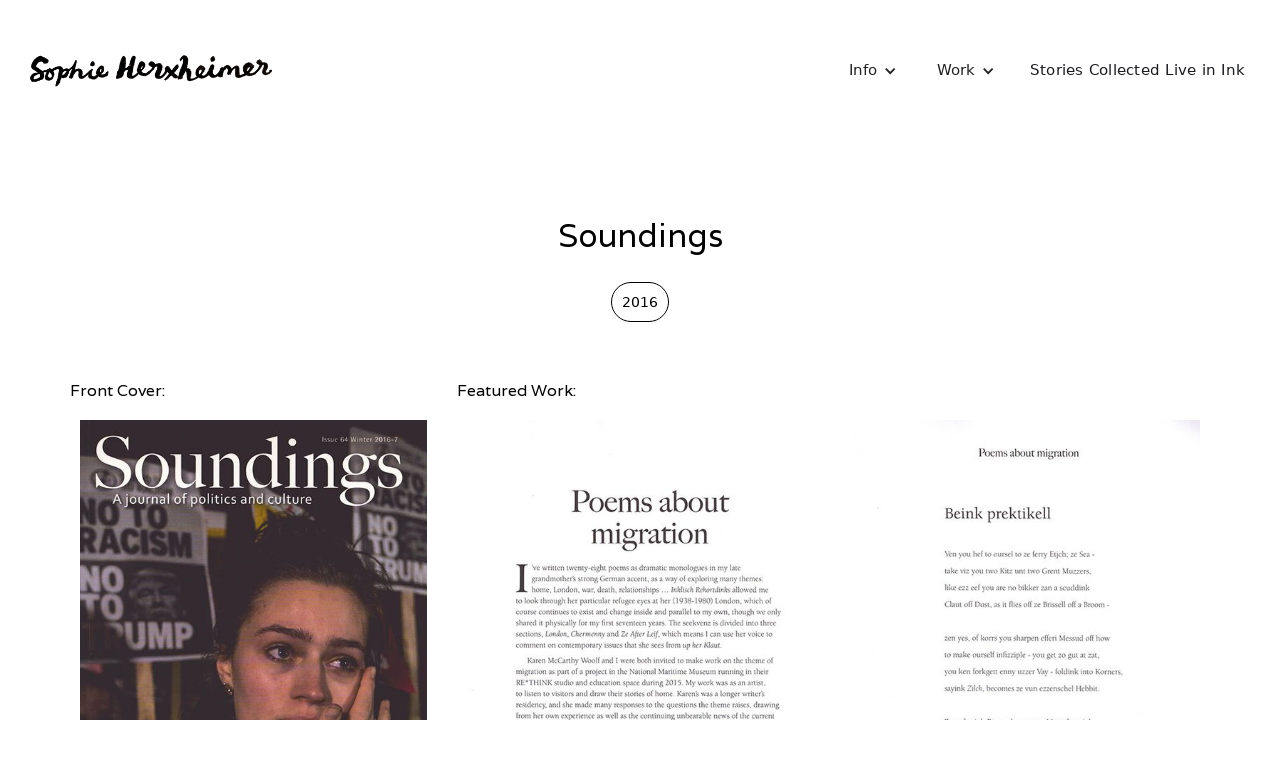

--- FILE ---
content_type: text/html
request_url: https://www.sophieherxheimer.com/features/soundings
body_size: 5382
content:
<!DOCTYPE html><!-- Last Published: Mon May 05 2025 09:38:45 GMT+0000 (Coordinated Universal Time) --><html data-wf-domain="www.sophieherxheimer.com" data-wf-page="634810f2eac08ed4e72095a5" data-wf-site="632354cb5b39794b06e9e46d" data-wf-collection="634810f2eac08e032d2095a3" data-wf-item-slug="soundings"><head><meta charset="utf-8"/><title>Soundings</title><meta content="Including work by Sophie Herxheimer." name="description"/><meta content="Soundings" property="og:title"/><meta content="Including work by Sophie Herxheimer." property="og:description"/><meta content="Soundings" property="twitter:title"/><meta content="Including work by Sophie Herxheimer." property="twitter:description"/><meta property="og:type" content="website"/><meta content="summary_large_image" name="twitter:card"/><meta content="width=device-width, initial-scale=1" name="viewport"/><meta content="cNiXRvPdQ_UDOiFvoE5ADokCtOfrzpKGxmrisaIkO9E" name="google-site-verification"/><link href="https://cdn.prod.website-files.com/632354cb5b39794b06e9e46d/css/sophie-herxheimer.webflow.shared.0bd3241f3.css" rel="stylesheet" type="text/css"/><link href="https://fonts.googleapis.com" rel="preconnect"/><link href="https://fonts.gstatic.com" rel="preconnect" crossorigin="anonymous"/><script src="https://ajax.googleapis.com/ajax/libs/webfont/1.6.26/webfont.js" type="text/javascript"></script><script type="text/javascript">WebFont.load({  google: {    families: ["Varela:400"]  }});</script><script type="text/javascript">!function(o,c){var n=c.documentElement,t=" w-mod-";n.className+=t+"js",("ontouchstart"in o||o.DocumentTouch&&c instanceof DocumentTouch)&&(n.className+=t+"touch")}(window,document);</script><link href="https://cdn.prod.website-files.com/632354cb5b39794b06e9e46d/632487d588eeaa4cadd5faf9_FAVICON.png" rel="shortcut icon" type="image/x-icon"/><link href="https://cdn.prod.website-files.com/632354cb5b39794b06e9e46d/632487da2b3cde53a9ddb610_WEBCLIP.png" rel="apple-touch-icon"/><script async="" src="https://www.googletagmanager.com/gtag/js?id=G-EEHKCPBQ1R"></script><script type="text/javascript">window.dataLayer = window.dataLayer || [];function gtag(){dataLayer.push(arguments);}gtag('js', new Date());gtag('config', 'G-EEHKCPBQ1R', {'anonymize_ip': false});</script><script src="https://www.google.com/recaptcha/api.js" type="text/javascript"></script><style>

::-webkit-scrollbar {

width: 8px; /* Controls the overall width of the scrollbar */

padding: 2.5px; /* Controls the padding of the Scrollbar */

   }

/* Track - This is the part that contains the bit you click and drag */

::-webkit-scrollbar-track {

      background: transparent; /* Sets the background to transparent, change to a Hex or RGB value if you would like */

}

/* Handle - This is the bit you actually click and drag */

::-webkit-scrollbar-thumb {

       background: #FF5632; /* Change the Hex value to change the scroll handle */

       border-radius: 0px; /* Change the "px" to adjust the scroll handle's border radius*/

       border: #FF5632 1px solid /* This controls whether the scroll handle has a border, right now it's set to a White, 1px Solid border, you can change these settings or remove this line altogether if you don't want a border */

   }
  
  ::selection {

   background: #000; /* WebKit/Blink Browsers */

   color: white;

}

::-moz-selection {

   background: #000; /* Gecko Browsers */

}
  
  .my-class {
word-break: break-word;
-webkit-hyphens: auto;
-moz-hyphens: auto;
-ms-hyphens: auto;
hyphens: auto;
}

</style><script type="text/javascript">window.__WEBFLOW_CURRENCY_SETTINGS = {"currencyCode":"USD","symbol":"$","decimal":".","fractionDigits":2,"group":",","template":"{{wf {\"path\":\"symbol\",\"type\":\"PlainText\"} }} {{wf {\"path\":\"amount\",\"type\":\"CommercePrice\"} }} {{wf {\"path\":\"currencyCode\",\"type\":\"PlainText\"} }}","hideDecimalForWholeNumbers":false};</script></head><body class="standard-body"><div data-animation="default" data-collapse="medium" data-duration="400" data-easing="ease" data-easing2="ease" role="banner" class="navbar w-nav"><div class="container-regular"><div class="navbar-wrapper"><a href="/" class="navbar-brand w-nav-brand"><img width="259" sizes="(max-width: 479px) 100vw, 259px" src="https://cdn.prod.website-files.com/632354cb5b39794b06e9e46d/632488c8e1c3a6655a1ba4fd_Sophie%20Herxheimer%20logo%202.png" loading="lazy" alt="Sophie Herxheimer logo" srcset="https://cdn.prod.website-files.com/632354cb5b39794b06e9e46d/632488c8e1c3a6655a1ba4fd_Sophie%20Herxheimer%20logo%202-p-500.png 500w, https://cdn.prod.website-files.com/632354cb5b39794b06e9e46d/632488c8e1c3a6655a1ba4fd_Sophie%20Herxheimer%20logo%202-p-800.png 800w, https://cdn.prod.website-files.com/632354cb5b39794b06e9e46d/632488c8e1c3a6655a1ba4fd_Sophie%20Herxheimer%20logo%202-p-1080.png 1080w, https://cdn.prod.website-files.com/632354cb5b39794b06e9e46d/632488c8e1c3a6655a1ba4fd_Sophie%20Herxheimer%20logo%202-p-1600.png 1600w, https://cdn.prod.website-files.com/632354cb5b39794b06e9e46d/632488c8e1c3a6655a1ba4fd_Sophie%20Herxheimer%20logo%202-p-2000.png 2000w, https://cdn.prod.website-files.com/632354cb5b39794b06e9e46d/632488c8e1c3a6655a1ba4fd_Sophie%20Herxheimer%20logo%202-p-2600.png 2600w, https://cdn.prod.website-files.com/632354cb5b39794b06e9e46d/632488c8e1c3a6655a1ba4fd_Sophie%20Herxheimer%20logo%202-p-3200.png 3200w"/></a><nav role="navigation" class="nav-menu-wrapper w-nav-menu"><ul role="list" class="nav-menu w-list-unstyled"><li><div data-hover="true" data-delay="0" class="w-dropdown"><div class="dropdown w-dropdown-toggle"><div class="icon w-icon-dropdown-toggle"></div><div>Info</div></div><nav class="menu-dropdown-links w-dropdown-list"><a href="/about" class="menu-dropdown-links w-dropdown-link">About</a><a href="/blog" class="menu-dropdown-links w-dropdown-link">Blog</a><a href="/residencies" class="menu-dropdown-links w-dropdown-link">Residencies</a><a href="/features" class="menu-dropdown-links w-dropdown-link">Press &amp; Features</a><a href="/events" class="menu-dropdown-links w-dropdown-link">Events</a></nav></div></li><li><div data-hover="true" data-delay="0" class="w-dropdown"><div class="dropdown w-dropdown-toggle"><div class="icon w-icon-dropdown-toggle"></div><div>Work</div></div><nav class="w-dropdown-list"><a href="/paintings-drawings" class="menu-dropdown-links w-dropdown-link">Paintings &amp; Drawings</a><a href="/publications" class="menu-dropdown-links w-dropdown-link">Publications</a><a href="/poetry" class="menu-dropdown-links w-dropdown-link">Poetry</a><a href="/printmaking" class="menu-dropdown-links w-dropdown-link">Printmaking</a><a href="/exhibitions" class="menu-dropdown-links w-dropdown-link">Exhibitions</a><a href="/commissions" class="menu-dropdown-links w-dropdown-link">Commissions</a></nav></div></li><li><a href="/stories-collected-live-in-ink" class="menu-links">Stories Collected Live in Ink</a></li></ul></nav><div class="menu-button w-nav-button"><div class="w-icon-nav-menu"></div></div></div></div></div><div class="text-section centred"><h1 class="publication-heading centred">Soundings</h1><p class="rounded-border">2016</p><div class="features-columns w-row"><div class="features-column-left w-col w-col-4"><h2 class="features-sub-headings">Front Cover:</h2><div><a href="#" class="w-inline-block w-lightbox"><img src="https://cdn.prod.website-files.com/6324c12d2d0f064df03e7184/63482b768f86a60ca63e525f_2016%20-%20Soundings%20209%20cropped.jpg" loading="lazy" alt="Soundings" sizes="(max-width: 479px) 100vw, (max-width: 767px) 75vw, (max-width: 991px) 29vw, 30vw" srcset="https://cdn.prod.website-files.com/6324c12d2d0f064df03e7184/63482b768f86a60ca63e525f_2016%20-%20Soundings%20209%20cropped-p-500.jpg 500w, https://cdn.prod.website-files.com/6324c12d2d0f064df03e7184/63482b768f86a60ca63e525f_2016%20-%20Soundings%20209%20cropped.jpg 600w" class="features-hero-image"/><script type="application/json" class="w-json">{
  "items": [
    {
      "url": "https://cdn.prod.website-files.com/6324c12d2d0f064df03e7184/63482b768f86a60ca63e525f_2016%20-%20Soundings%20209%20cropped.jpg",
      "type": "image"
    }
  ],
  "group": "Features Images"
}</script></a></div><h2 class="features-sub-headings">Description:</h2><div class="features-description w-richtext"><p>Soundings offers committed, informed and thoughtful writing on a wide range of contemporary political and cultural debates. Founded twenty years ago by Stuart Hall, Doreen Massey and Michael Rustin, its current convening editor is Sally Davison.</p><p>The journal’s theoretical framework is broadly based on the traditions of the New Left and the Gramscian tradition, but it also draws on emerging ideas from contemporary movements and cultural politics, especially ideas about intersectionality.</p></div></div><div class="features-column-right w-col w-col-8"><h2 class="features-sub-headings">Featured Work:</h2><div class="features-other-images-collection-list-wrapper w-dyn-list"><script type="text/x-wf-template" id="wf-template-2873cfda-bdc9-80cb-efa4-4a513560dfa3">%3Cdiv%20role%3D%22listitem%22%20class%3D%22features-other-images-collection-item%20w-dyn-item%20w-dyn-repeater-item%22%3E%3Ca%20href%3D%22%23%22%20class%3D%22w-inline-block%20w-lightbox%22%3E%3Cimg%20src%3D%22https%3A%2F%2Fcdn.prod.website-files.com%2F6324c12d2d0f064df03e7184%2F63482b7cae1756e2b31c20cd_2016%2520-%2520Soundings%2520210%2520cropped.jpg%22%20loading%3D%22lazy%22%20alt%3D%22%22%20sizes%3D%22(max-width%3A%20479px)%20100vw%2C%20(max-width%3A%20767px)%2040vw%2C%20(max-width%3A%20991px)%2028vw%2C%2029vw%22%20srcset%3D%22https%3A%2F%2Fcdn.prod.website-files.com%2F6324c12d2d0f064df03e7184%2F63482b7cae1756e2b31c20cd_2016%2520-%2520Soundings%2520210%2520cropped-p-500.jpg%20500w%2C%20https%3A%2F%2Fcdn.prod.website-files.com%2F6324c12d2d0f064df03e7184%2F63482b7cae1756e2b31c20cd_2016%2520-%2520Soundings%2520210%2520cropped.jpg%20600w%22%20class%3D%22features-images%22%2F%3E%3Cscript%20type%3D%22application%2Fjson%22%20class%3D%22w-json%22%3E%7B%0A%20%20%22items%22%3A%20%5B%0A%20%20%20%20%7B%0A%20%20%20%20%20%20%22url%22%3A%20%22https%3A%2F%2Fcdn.prod.website-files.com%2F6324c12d2d0f064df03e7184%2F63482b7cae1756e2b31c20cd_2016%2520-%2520Soundings%2520210%2520cropped.jpg%22%2C%0A%20%20%20%20%20%20%22type%22%3A%20%22image%22%0A%20%20%20%20%7D%0A%20%20%5D%2C%0A%20%20%22group%22%3A%20%22Features%20Images%22%0A%7D%3C%2Fscript%3E%3C%2Fa%3E%3C%2Fdiv%3E</script><div role="list" class="features-other-images-collection-list w-dyn-items"><div role="listitem" class="features-other-images-collection-item w-dyn-item w-dyn-repeater-item"><a href="#" class="w-inline-block w-lightbox"><img src="https://cdn.prod.website-files.com/6324c12d2d0f064df03e7184/63482b7cae1756e2b31c20cd_2016%20-%20Soundings%20210%20cropped.jpg" loading="lazy" alt="" sizes="(max-width: 479px) 100vw, (max-width: 767px) 40vw, (max-width: 991px) 28vw, 29vw" srcset="https://cdn.prod.website-files.com/6324c12d2d0f064df03e7184/63482b7cae1756e2b31c20cd_2016%20-%20Soundings%20210%20cropped-p-500.jpg 500w, https://cdn.prod.website-files.com/6324c12d2d0f064df03e7184/63482b7cae1756e2b31c20cd_2016%20-%20Soundings%20210%20cropped.jpg 600w" class="features-images"/><script type="application/json" class="w-json">{
  "items": [
    {
      "url": "https://cdn.prod.website-files.com/6324c12d2d0f064df03e7184/63482b7cae1756e2b31c20cd_2016%20-%20Soundings%20210%20cropped.jpg",
      "type": "image"
    }
  ],
  "group": "Features Images"
}</script></a></div><div role="listitem" class="features-other-images-collection-item w-dyn-item w-dyn-repeater-item"><a href="#" class="w-inline-block w-lightbox"><img src="https://cdn.prod.website-files.com/6324c12d2d0f064df03e7184/63482b7ca0374e06bfc8cd7b_2016%20-%20Soundings%20211%20cropped%202.jpg" loading="lazy" alt="" sizes="(max-width: 479px) 100vw, (max-width: 767px) 40vw, (max-width: 991px) 28vw, 29vw" srcset="https://cdn.prod.website-files.com/6324c12d2d0f064df03e7184/63482b7ca0374e06bfc8cd7b_2016%20-%20Soundings%20211%20cropped%202-p-500.jpg 500w, https://cdn.prod.website-files.com/6324c12d2d0f064df03e7184/63482b7ca0374e06bfc8cd7b_2016%20-%20Soundings%20211%20cropped%202.jpg 600w" class="features-images"/><script type="application/json" class="w-json">{
  "items": [
    {
      "url": "https://cdn.prod.website-files.com/6324c12d2d0f064df03e7184/63482b7ca0374e06bfc8cd7b_2016%20-%20Soundings%20211%20cropped%202.jpg",
      "type": "image"
    }
  ],
  "group": "Features Images"
}</script></a></div><div role="listitem" class="features-other-images-collection-item w-dyn-item w-dyn-repeater-item"><a href="#" class="w-inline-block w-lightbox"><img src="https://cdn.prod.website-files.com/6324c12d2d0f064df03e7184/63482b7c79dc434acb7104cd_2016%20-%20Soundings%20211%20cropped.jpg" loading="lazy" alt="" sizes="(max-width: 479px) 100vw, (max-width: 767px) 40vw, (max-width: 991px) 28vw, 29vw" srcset="https://cdn.prod.website-files.com/6324c12d2d0f064df03e7184/63482b7c79dc434acb7104cd_2016%20-%20Soundings%20211%20cropped-p-500.jpg 500w, https://cdn.prod.website-files.com/6324c12d2d0f064df03e7184/63482b7c79dc434acb7104cd_2016%20-%20Soundings%20211%20cropped.jpg 600w" class="features-images"/><script type="application/json" class="w-json">{
  "items": [
    {
      "url": "https://cdn.prod.website-files.com/6324c12d2d0f064df03e7184/63482b7c79dc434acb7104cd_2016%20-%20Soundings%20211%20cropped.jpg",
      "type": "image"
    }
  ],
  "group": "Features Images"
}</script></a></div></div><div class="w-dyn-hide w-dyn-empty"><div>No items found.</div></div></div></div></div></div><div class="text-section"><h2 class="centred-heading">Related Publications:<br/></h2><div class="related-content-div"><div class="w-dyn-list"><div role="list" class="features-related-section-collection-list w-dyn-items"><div role="listitem" class="features-related-section-collection-item w-dyn-item"><a href="/publications/velkom-to-inklandt" class="features-related-section-link-block w-inline-block"><img src="https://cdn.prod.website-files.com/6324c12d2d0f064df03e7184/6346beb95f3b7693d7aa86f3_Velkom%20to%20Inklandt%20new%20front%20cover.jpg" loading="lazy" alt="Velkom to Inklandt" sizes="(max-width: 479px) 100vw, 280px" srcset="https://cdn.prod.website-files.com/6324c12d2d0f064df03e7184/6346beb95f3b7693d7aa86f3_Velkom%20to%20Inklandt%20new%20front%20cover-p-500.jpg 500w, https://cdn.prod.website-files.com/6324c12d2d0f064df03e7184/6346beb95f3b7693d7aa86f3_Velkom%20to%20Inklandt%20new%20front%20cover.jpg 600w" class="features-related-section-image"/><h3 class="features-related-section-headers">Velkom to Inklandt</h3></a><p class="rounded-border">2017</p></div><div role="listitem" class="features-related-section-collection-item w-dyn-item"><a href="/publications/voyage" class="features-related-section-link-block w-inline-block"><img src="https://cdn.prod.website-files.com/6324c12d2d0f064df03e7184/6329ac37becdfe74b79dbff1_voyage%20cover%20cropped.jpg" loading="lazy" alt="Voyage" sizes="(max-width: 479px) 100vw, 280px" srcset="https://cdn.prod.website-files.com/6324c12d2d0f064df03e7184/6329ac37becdfe74b79dbff1_voyage%20cover%20cropped-p-500.jpg 500w, https://cdn.prod.website-files.com/6324c12d2d0f064df03e7184/6329ac37becdfe74b79dbff1_voyage%20cover%20cropped.jpg 600w" class="features-related-section-image"/><h3 class="features-related-section-headers">Voyage</h3></a><p class="rounded-border">2016</p></div></div></div></div></div><div class="text-section w-condition-invisible"><h2 class="centred-heading">Related Exhibitions:</h2><div class="related-content-div"><div class="w-dyn-list"><div class="w-dyn-empty"><div>No items found.</div></div></div></div></div><div class="text-section"><h2 class="centred-heading">Related Residencies:</h2><div class="related-content-div"><div class="w-dyn-list"><div role="list" class="features-related-section-collection-list w-dyn-items"><div role="listitem" class="features-related-section-collection-item w-dyn-item"><a href="/residencies/migration-museum" class="features-related-section-link-block w-inline-block"><img src="https://cdn.prod.website-files.com/6324c12d2d0f064df03e7184/634fcb3573f5b91f57d9f6ca_Migration%20Museum%20hero.jpg" loading="lazy" alt="Migration Museum" sizes="(max-width: 479px) 100vw, 280px" srcset="https://cdn.prod.website-files.com/6324c12d2d0f064df03e7184/634fcb3573f5b91f57d9f6ca_Migration%20Museum%20hero-p-500.jpg 500w, https://cdn.prod.website-files.com/6324c12d2d0f064df03e7184/634fcb3573f5b91f57d9f6ca_Migration%20Museum%20hero.jpg 800w" class="features-related-section-image"/><h3 class="features-related-section-headers">Migration Museum</h3></a><p class="rounded-border">2015</p></div></div></div></div></div><div class="text-section centred"><a href="/features" class="back-to-button-link-block w-inline-block"><p class="rounded-border">← Back to Features</p></a></div><section class="footer"><div class="container"><div class="footer-wrapper-two"><a href="#" class="footer-brand w-inline-block"><img src="https://cdn.prod.website-files.com/632354cb5b39794b06e9e46d/632488c8e1c3a6655a1ba4fd_Sophie%20Herxheimer%20logo%202.png" loading="lazy" width="209" sizes="209px" alt="Sophie Herxheimer logo" srcset="https://cdn.prod.website-files.com/632354cb5b39794b06e9e46d/632488c8e1c3a6655a1ba4fd_Sophie%20Herxheimer%20logo%202-p-500.png 500w, https://cdn.prod.website-files.com/632354cb5b39794b06e9e46d/632488c8e1c3a6655a1ba4fd_Sophie%20Herxheimer%20logo%202-p-800.png 800w, https://cdn.prod.website-files.com/632354cb5b39794b06e9e46d/632488c8e1c3a6655a1ba4fd_Sophie%20Herxheimer%20logo%202-p-1080.png 1080w, https://cdn.prod.website-files.com/632354cb5b39794b06e9e46d/632488c8e1c3a6655a1ba4fd_Sophie%20Herxheimer%20logo%202-p-1600.png 1600w, https://cdn.prod.website-files.com/632354cb5b39794b06e9e46d/632488c8e1c3a6655a1ba4fd_Sophie%20Herxheimer%20logo%202-p-2000.png 2000w, https://cdn.prod.website-files.com/632354cb5b39794b06e9e46d/632488c8e1c3a6655a1ba4fd_Sophie%20Herxheimer%20logo%202-p-2600.png 2600w, https://cdn.prod.website-files.com/632354cb5b39794b06e9e46d/632488c8e1c3a6655a1ba4fd_Sophie%20Herxheimer%20logo%202-p-3200.png 3200w"/></a><div class="footer-block-two"><div class="footer-title">Links</div><a href="/about" class="footer-link-two">About</a><a href="/publications" class="footer-link-two">Publications</a><a href="#" class="footer-link-two">Paintings &amp; Drawings</a><a href="#" class="footer-link-two">Printmaking</a><a href="/poetry" class="footer-link-two">Poetry</a><a href="/exhibitions" class="footer-link-two">Exhibitions</a><a href="/events" class="footer-link-two">Events</a><a href="/features" class="footer-link-two">Features</a></div><div class="footer-block-two"><div class="footer-title">Follow</div><a href="https://poetryteapot.wordpress.com" target="_blank" class="footer-link-two">Blog</a><a href="https://www.instagram.com/sophieherx/" target="_blank" class="footer-link-two">Instagram</a><a href="https://podcasts.apple.com/gb/podcast/art-other-people/id1804706363" target="_blank" class="footer-link-two">Podcast</a><a href="https://substack.com/@sophieherxheimer" target="_blank" class="footer-link-two">Substack</a><a href="https://twitter.com/SophieherX" target="_blank" class="footer-link-two">Twitter</a></div><div class="mailing-list-form-block w-form"><form id="email-form" name="email-form" data-name="Email Form" action="https://sophieherxheimer.us5.list-manage.com/subscribe/post?u=51ed2f7019a57d5101fab414e&amp;amp;id=30b7b20738&amp;amp;f_id=00fcbbe6f0" method="post" class="mailing-list-form w-clearfix" data-wf-page-id="634810f2eac08ed4e72095a5" data-wf-element-id="98dbfc41-74db-7bf2-dd38-5d9845c79339"><ul role="list" class="w-list-unstyled"><li><h1 class="footer-title">Subscribe to my newsletter:</h1><input class="footer-form-text-field w-input" maxlength="256" name="FNAME-2" data-name="FNAME 2" placeholder="First Name" type="text" id="FNAME-2" required=""/><input class="footer-form-text-field w-input" maxlength="256" name="LNAME-2" data-name="LNAME 2" placeholder="Last Name" type="text" id="LNAME-2" required=""/><input class="footer-form-text-field w-input" maxlength="256" name="EMAIL-3" data-name="EMAIL 3" placeholder="Email Address" type="email" id="EMAIL-3" required=""/></li></ul><div class="recaptcha-div"><div data-sitekey="6LfDK48iAAAAANGyamu-wZIr55vsG3fVTG4NPZ7w" class="w-form-formrecaptcha recaptcha g-recaptcha g-recaptcha-error g-recaptcha-disabled"></div></div><input type="submit" data-wait="Please wait..." class="submit-button w-button" value="Submit"/></form><div class="w-form-done"><div class="text-block-3">Thanks for subscribing!</div></div><div class="error-message w-form-fail"><div class="text-block-3">Something went wrong! Please try and submit again.</div></div></div></div><div class="footer-bottom"><div class="footer-copyright">© 2022 Sophie Herxheimer. All rights reserved.</div></div></div></section><script src="https://d3e54v103j8qbb.cloudfront.net/js/jquery-3.5.1.min.dc5e7f18c8.js?site=632354cb5b39794b06e9e46d" type="text/javascript" integrity="sha256-9/aliU8dGd2tb6OSsuzixeV4y/faTqgFtohetphbbj0=" crossorigin="anonymous"></script><script src="https://cdn.prod.website-files.com/632354cb5b39794b06e9e46d/js/webflow.schunk.cb00182783e225e8.js" type="text/javascript"></script><script src="https://cdn.prod.website-files.com/632354cb5b39794b06e9e46d/js/webflow.90384747.024f0d2b87f37c08.js" type="text/javascript"></script></body></html>

--- FILE ---
content_type: text/html; charset=utf-8
request_url: https://www.google.com/recaptcha/api2/anchor?ar=1&k=6LfDK48iAAAAANGyamu-wZIr55vsG3fVTG4NPZ7w&co=aHR0cHM6Ly93d3cuc29waGllaGVyeGhlaW1lci5jb206NDQz&hl=en&v=PoyoqOPhxBO7pBk68S4YbpHZ&size=normal&anchor-ms=20000&execute-ms=30000&cb=h0734evdf2k2
body_size: 49580
content:
<!DOCTYPE HTML><html dir="ltr" lang="en"><head><meta http-equiv="Content-Type" content="text/html; charset=UTF-8">
<meta http-equiv="X-UA-Compatible" content="IE=edge">
<title>reCAPTCHA</title>
<style type="text/css">
/* cyrillic-ext */
@font-face {
  font-family: 'Roboto';
  font-style: normal;
  font-weight: 400;
  font-stretch: 100%;
  src: url(//fonts.gstatic.com/s/roboto/v48/KFO7CnqEu92Fr1ME7kSn66aGLdTylUAMa3GUBHMdazTgWw.woff2) format('woff2');
  unicode-range: U+0460-052F, U+1C80-1C8A, U+20B4, U+2DE0-2DFF, U+A640-A69F, U+FE2E-FE2F;
}
/* cyrillic */
@font-face {
  font-family: 'Roboto';
  font-style: normal;
  font-weight: 400;
  font-stretch: 100%;
  src: url(//fonts.gstatic.com/s/roboto/v48/KFO7CnqEu92Fr1ME7kSn66aGLdTylUAMa3iUBHMdazTgWw.woff2) format('woff2');
  unicode-range: U+0301, U+0400-045F, U+0490-0491, U+04B0-04B1, U+2116;
}
/* greek-ext */
@font-face {
  font-family: 'Roboto';
  font-style: normal;
  font-weight: 400;
  font-stretch: 100%;
  src: url(//fonts.gstatic.com/s/roboto/v48/KFO7CnqEu92Fr1ME7kSn66aGLdTylUAMa3CUBHMdazTgWw.woff2) format('woff2');
  unicode-range: U+1F00-1FFF;
}
/* greek */
@font-face {
  font-family: 'Roboto';
  font-style: normal;
  font-weight: 400;
  font-stretch: 100%;
  src: url(//fonts.gstatic.com/s/roboto/v48/KFO7CnqEu92Fr1ME7kSn66aGLdTylUAMa3-UBHMdazTgWw.woff2) format('woff2');
  unicode-range: U+0370-0377, U+037A-037F, U+0384-038A, U+038C, U+038E-03A1, U+03A3-03FF;
}
/* math */
@font-face {
  font-family: 'Roboto';
  font-style: normal;
  font-weight: 400;
  font-stretch: 100%;
  src: url(//fonts.gstatic.com/s/roboto/v48/KFO7CnqEu92Fr1ME7kSn66aGLdTylUAMawCUBHMdazTgWw.woff2) format('woff2');
  unicode-range: U+0302-0303, U+0305, U+0307-0308, U+0310, U+0312, U+0315, U+031A, U+0326-0327, U+032C, U+032F-0330, U+0332-0333, U+0338, U+033A, U+0346, U+034D, U+0391-03A1, U+03A3-03A9, U+03B1-03C9, U+03D1, U+03D5-03D6, U+03F0-03F1, U+03F4-03F5, U+2016-2017, U+2034-2038, U+203C, U+2040, U+2043, U+2047, U+2050, U+2057, U+205F, U+2070-2071, U+2074-208E, U+2090-209C, U+20D0-20DC, U+20E1, U+20E5-20EF, U+2100-2112, U+2114-2115, U+2117-2121, U+2123-214F, U+2190, U+2192, U+2194-21AE, U+21B0-21E5, U+21F1-21F2, U+21F4-2211, U+2213-2214, U+2216-22FF, U+2308-230B, U+2310, U+2319, U+231C-2321, U+2336-237A, U+237C, U+2395, U+239B-23B7, U+23D0, U+23DC-23E1, U+2474-2475, U+25AF, U+25B3, U+25B7, U+25BD, U+25C1, U+25CA, U+25CC, U+25FB, U+266D-266F, U+27C0-27FF, U+2900-2AFF, U+2B0E-2B11, U+2B30-2B4C, U+2BFE, U+3030, U+FF5B, U+FF5D, U+1D400-1D7FF, U+1EE00-1EEFF;
}
/* symbols */
@font-face {
  font-family: 'Roboto';
  font-style: normal;
  font-weight: 400;
  font-stretch: 100%;
  src: url(//fonts.gstatic.com/s/roboto/v48/KFO7CnqEu92Fr1ME7kSn66aGLdTylUAMaxKUBHMdazTgWw.woff2) format('woff2');
  unicode-range: U+0001-000C, U+000E-001F, U+007F-009F, U+20DD-20E0, U+20E2-20E4, U+2150-218F, U+2190, U+2192, U+2194-2199, U+21AF, U+21E6-21F0, U+21F3, U+2218-2219, U+2299, U+22C4-22C6, U+2300-243F, U+2440-244A, U+2460-24FF, U+25A0-27BF, U+2800-28FF, U+2921-2922, U+2981, U+29BF, U+29EB, U+2B00-2BFF, U+4DC0-4DFF, U+FFF9-FFFB, U+10140-1018E, U+10190-1019C, U+101A0, U+101D0-101FD, U+102E0-102FB, U+10E60-10E7E, U+1D2C0-1D2D3, U+1D2E0-1D37F, U+1F000-1F0FF, U+1F100-1F1AD, U+1F1E6-1F1FF, U+1F30D-1F30F, U+1F315, U+1F31C, U+1F31E, U+1F320-1F32C, U+1F336, U+1F378, U+1F37D, U+1F382, U+1F393-1F39F, U+1F3A7-1F3A8, U+1F3AC-1F3AF, U+1F3C2, U+1F3C4-1F3C6, U+1F3CA-1F3CE, U+1F3D4-1F3E0, U+1F3ED, U+1F3F1-1F3F3, U+1F3F5-1F3F7, U+1F408, U+1F415, U+1F41F, U+1F426, U+1F43F, U+1F441-1F442, U+1F444, U+1F446-1F449, U+1F44C-1F44E, U+1F453, U+1F46A, U+1F47D, U+1F4A3, U+1F4B0, U+1F4B3, U+1F4B9, U+1F4BB, U+1F4BF, U+1F4C8-1F4CB, U+1F4D6, U+1F4DA, U+1F4DF, U+1F4E3-1F4E6, U+1F4EA-1F4ED, U+1F4F7, U+1F4F9-1F4FB, U+1F4FD-1F4FE, U+1F503, U+1F507-1F50B, U+1F50D, U+1F512-1F513, U+1F53E-1F54A, U+1F54F-1F5FA, U+1F610, U+1F650-1F67F, U+1F687, U+1F68D, U+1F691, U+1F694, U+1F698, U+1F6AD, U+1F6B2, U+1F6B9-1F6BA, U+1F6BC, U+1F6C6-1F6CF, U+1F6D3-1F6D7, U+1F6E0-1F6EA, U+1F6F0-1F6F3, U+1F6F7-1F6FC, U+1F700-1F7FF, U+1F800-1F80B, U+1F810-1F847, U+1F850-1F859, U+1F860-1F887, U+1F890-1F8AD, U+1F8B0-1F8BB, U+1F8C0-1F8C1, U+1F900-1F90B, U+1F93B, U+1F946, U+1F984, U+1F996, U+1F9E9, U+1FA00-1FA6F, U+1FA70-1FA7C, U+1FA80-1FA89, U+1FA8F-1FAC6, U+1FACE-1FADC, U+1FADF-1FAE9, U+1FAF0-1FAF8, U+1FB00-1FBFF;
}
/* vietnamese */
@font-face {
  font-family: 'Roboto';
  font-style: normal;
  font-weight: 400;
  font-stretch: 100%;
  src: url(//fonts.gstatic.com/s/roboto/v48/KFO7CnqEu92Fr1ME7kSn66aGLdTylUAMa3OUBHMdazTgWw.woff2) format('woff2');
  unicode-range: U+0102-0103, U+0110-0111, U+0128-0129, U+0168-0169, U+01A0-01A1, U+01AF-01B0, U+0300-0301, U+0303-0304, U+0308-0309, U+0323, U+0329, U+1EA0-1EF9, U+20AB;
}
/* latin-ext */
@font-face {
  font-family: 'Roboto';
  font-style: normal;
  font-weight: 400;
  font-stretch: 100%;
  src: url(//fonts.gstatic.com/s/roboto/v48/KFO7CnqEu92Fr1ME7kSn66aGLdTylUAMa3KUBHMdazTgWw.woff2) format('woff2');
  unicode-range: U+0100-02BA, U+02BD-02C5, U+02C7-02CC, U+02CE-02D7, U+02DD-02FF, U+0304, U+0308, U+0329, U+1D00-1DBF, U+1E00-1E9F, U+1EF2-1EFF, U+2020, U+20A0-20AB, U+20AD-20C0, U+2113, U+2C60-2C7F, U+A720-A7FF;
}
/* latin */
@font-face {
  font-family: 'Roboto';
  font-style: normal;
  font-weight: 400;
  font-stretch: 100%;
  src: url(//fonts.gstatic.com/s/roboto/v48/KFO7CnqEu92Fr1ME7kSn66aGLdTylUAMa3yUBHMdazQ.woff2) format('woff2');
  unicode-range: U+0000-00FF, U+0131, U+0152-0153, U+02BB-02BC, U+02C6, U+02DA, U+02DC, U+0304, U+0308, U+0329, U+2000-206F, U+20AC, U+2122, U+2191, U+2193, U+2212, U+2215, U+FEFF, U+FFFD;
}
/* cyrillic-ext */
@font-face {
  font-family: 'Roboto';
  font-style: normal;
  font-weight: 500;
  font-stretch: 100%;
  src: url(//fonts.gstatic.com/s/roboto/v48/KFO7CnqEu92Fr1ME7kSn66aGLdTylUAMa3GUBHMdazTgWw.woff2) format('woff2');
  unicode-range: U+0460-052F, U+1C80-1C8A, U+20B4, U+2DE0-2DFF, U+A640-A69F, U+FE2E-FE2F;
}
/* cyrillic */
@font-face {
  font-family: 'Roboto';
  font-style: normal;
  font-weight: 500;
  font-stretch: 100%;
  src: url(//fonts.gstatic.com/s/roboto/v48/KFO7CnqEu92Fr1ME7kSn66aGLdTylUAMa3iUBHMdazTgWw.woff2) format('woff2');
  unicode-range: U+0301, U+0400-045F, U+0490-0491, U+04B0-04B1, U+2116;
}
/* greek-ext */
@font-face {
  font-family: 'Roboto';
  font-style: normal;
  font-weight: 500;
  font-stretch: 100%;
  src: url(//fonts.gstatic.com/s/roboto/v48/KFO7CnqEu92Fr1ME7kSn66aGLdTylUAMa3CUBHMdazTgWw.woff2) format('woff2');
  unicode-range: U+1F00-1FFF;
}
/* greek */
@font-face {
  font-family: 'Roboto';
  font-style: normal;
  font-weight: 500;
  font-stretch: 100%;
  src: url(//fonts.gstatic.com/s/roboto/v48/KFO7CnqEu92Fr1ME7kSn66aGLdTylUAMa3-UBHMdazTgWw.woff2) format('woff2');
  unicode-range: U+0370-0377, U+037A-037F, U+0384-038A, U+038C, U+038E-03A1, U+03A3-03FF;
}
/* math */
@font-face {
  font-family: 'Roboto';
  font-style: normal;
  font-weight: 500;
  font-stretch: 100%;
  src: url(//fonts.gstatic.com/s/roboto/v48/KFO7CnqEu92Fr1ME7kSn66aGLdTylUAMawCUBHMdazTgWw.woff2) format('woff2');
  unicode-range: U+0302-0303, U+0305, U+0307-0308, U+0310, U+0312, U+0315, U+031A, U+0326-0327, U+032C, U+032F-0330, U+0332-0333, U+0338, U+033A, U+0346, U+034D, U+0391-03A1, U+03A3-03A9, U+03B1-03C9, U+03D1, U+03D5-03D6, U+03F0-03F1, U+03F4-03F5, U+2016-2017, U+2034-2038, U+203C, U+2040, U+2043, U+2047, U+2050, U+2057, U+205F, U+2070-2071, U+2074-208E, U+2090-209C, U+20D0-20DC, U+20E1, U+20E5-20EF, U+2100-2112, U+2114-2115, U+2117-2121, U+2123-214F, U+2190, U+2192, U+2194-21AE, U+21B0-21E5, U+21F1-21F2, U+21F4-2211, U+2213-2214, U+2216-22FF, U+2308-230B, U+2310, U+2319, U+231C-2321, U+2336-237A, U+237C, U+2395, U+239B-23B7, U+23D0, U+23DC-23E1, U+2474-2475, U+25AF, U+25B3, U+25B7, U+25BD, U+25C1, U+25CA, U+25CC, U+25FB, U+266D-266F, U+27C0-27FF, U+2900-2AFF, U+2B0E-2B11, U+2B30-2B4C, U+2BFE, U+3030, U+FF5B, U+FF5D, U+1D400-1D7FF, U+1EE00-1EEFF;
}
/* symbols */
@font-face {
  font-family: 'Roboto';
  font-style: normal;
  font-weight: 500;
  font-stretch: 100%;
  src: url(//fonts.gstatic.com/s/roboto/v48/KFO7CnqEu92Fr1ME7kSn66aGLdTylUAMaxKUBHMdazTgWw.woff2) format('woff2');
  unicode-range: U+0001-000C, U+000E-001F, U+007F-009F, U+20DD-20E0, U+20E2-20E4, U+2150-218F, U+2190, U+2192, U+2194-2199, U+21AF, U+21E6-21F0, U+21F3, U+2218-2219, U+2299, U+22C4-22C6, U+2300-243F, U+2440-244A, U+2460-24FF, U+25A0-27BF, U+2800-28FF, U+2921-2922, U+2981, U+29BF, U+29EB, U+2B00-2BFF, U+4DC0-4DFF, U+FFF9-FFFB, U+10140-1018E, U+10190-1019C, U+101A0, U+101D0-101FD, U+102E0-102FB, U+10E60-10E7E, U+1D2C0-1D2D3, U+1D2E0-1D37F, U+1F000-1F0FF, U+1F100-1F1AD, U+1F1E6-1F1FF, U+1F30D-1F30F, U+1F315, U+1F31C, U+1F31E, U+1F320-1F32C, U+1F336, U+1F378, U+1F37D, U+1F382, U+1F393-1F39F, U+1F3A7-1F3A8, U+1F3AC-1F3AF, U+1F3C2, U+1F3C4-1F3C6, U+1F3CA-1F3CE, U+1F3D4-1F3E0, U+1F3ED, U+1F3F1-1F3F3, U+1F3F5-1F3F7, U+1F408, U+1F415, U+1F41F, U+1F426, U+1F43F, U+1F441-1F442, U+1F444, U+1F446-1F449, U+1F44C-1F44E, U+1F453, U+1F46A, U+1F47D, U+1F4A3, U+1F4B0, U+1F4B3, U+1F4B9, U+1F4BB, U+1F4BF, U+1F4C8-1F4CB, U+1F4D6, U+1F4DA, U+1F4DF, U+1F4E3-1F4E6, U+1F4EA-1F4ED, U+1F4F7, U+1F4F9-1F4FB, U+1F4FD-1F4FE, U+1F503, U+1F507-1F50B, U+1F50D, U+1F512-1F513, U+1F53E-1F54A, U+1F54F-1F5FA, U+1F610, U+1F650-1F67F, U+1F687, U+1F68D, U+1F691, U+1F694, U+1F698, U+1F6AD, U+1F6B2, U+1F6B9-1F6BA, U+1F6BC, U+1F6C6-1F6CF, U+1F6D3-1F6D7, U+1F6E0-1F6EA, U+1F6F0-1F6F3, U+1F6F7-1F6FC, U+1F700-1F7FF, U+1F800-1F80B, U+1F810-1F847, U+1F850-1F859, U+1F860-1F887, U+1F890-1F8AD, U+1F8B0-1F8BB, U+1F8C0-1F8C1, U+1F900-1F90B, U+1F93B, U+1F946, U+1F984, U+1F996, U+1F9E9, U+1FA00-1FA6F, U+1FA70-1FA7C, U+1FA80-1FA89, U+1FA8F-1FAC6, U+1FACE-1FADC, U+1FADF-1FAE9, U+1FAF0-1FAF8, U+1FB00-1FBFF;
}
/* vietnamese */
@font-face {
  font-family: 'Roboto';
  font-style: normal;
  font-weight: 500;
  font-stretch: 100%;
  src: url(//fonts.gstatic.com/s/roboto/v48/KFO7CnqEu92Fr1ME7kSn66aGLdTylUAMa3OUBHMdazTgWw.woff2) format('woff2');
  unicode-range: U+0102-0103, U+0110-0111, U+0128-0129, U+0168-0169, U+01A0-01A1, U+01AF-01B0, U+0300-0301, U+0303-0304, U+0308-0309, U+0323, U+0329, U+1EA0-1EF9, U+20AB;
}
/* latin-ext */
@font-face {
  font-family: 'Roboto';
  font-style: normal;
  font-weight: 500;
  font-stretch: 100%;
  src: url(//fonts.gstatic.com/s/roboto/v48/KFO7CnqEu92Fr1ME7kSn66aGLdTylUAMa3KUBHMdazTgWw.woff2) format('woff2');
  unicode-range: U+0100-02BA, U+02BD-02C5, U+02C7-02CC, U+02CE-02D7, U+02DD-02FF, U+0304, U+0308, U+0329, U+1D00-1DBF, U+1E00-1E9F, U+1EF2-1EFF, U+2020, U+20A0-20AB, U+20AD-20C0, U+2113, U+2C60-2C7F, U+A720-A7FF;
}
/* latin */
@font-face {
  font-family: 'Roboto';
  font-style: normal;
  font-weight: 500;
  font-stretch: 100%;
  src: url(//fonts.gstatic.com/s/roboto/v48/KFO7CnqEu92Fr1ME7kSn66aGLdTylUAMa3yUBHMdazQ.woff2) format('woff2');
  unicode-range: U+0000-00FF, U+0131, U+0152-0153, U+02BB-02BC, U+02C6, U+02DA, U+02DC, U+0304, U+0308, U+0329, U+2000-206F, U+20AC, U+2122, U+2191, U+2193, U+2212, U+2215, U+FEFF, U+FFFD;
}
/* cyrillic-ext */
@font-face {
  font-family: 'Roboto';
  font-style: normal;
  font-weight: 900;
  font-stretch: 100%;
  src: url(//fonts.gstatic.com/s/roboto/v48/KFO7CnqEu92Fr1ME7kSn66aGLdTylUAMa3GUBHMdazTgWw.woff2) format('woff2');
  unicode-range: U+0460-052F, U+1C80-1C8A, U+20B4, U+2DE0-2DFF, U+A640-A69F, U+FE2E-FE2F;
}
/* cyrillic */
@font-face {
  font-family: 'Roboto';
  font-style: normal;
  font-weight: 900;
  font-stretch: 100%;
  src: url(//fonts.gstatic.com/s/roboto/v48/KFO7CnqEu92Fr1ME7kSn66aGLdTylUAMa3iUBHMdazTgWw.woff2) format('woff2');
  unicode-range: U+0301, U+0400-045F, U+0490-0491, U+04B0-04B1, U+2116;
}
/* greek-ext */
@font-face {
  font-family: 'Roboto';
  font-style: normal;
  font-weight: 900;
  font-stretch: 100%;
  src: url(//fonts.gstatic.com/s/roboto/v48/KFO7CnqEu92Fr1ME7kSn66aGLdTylUAMa3CUBHMdazTgWw.woff2) format('woff2');
  unicode-range: U+1F00-1FFF;
}
/* greek */
@font-face {
  font-family: 'Roboto';
  font-style: normal;
  font-weight: 900;
  font-stretch: 100%;
  src: url(//fonts.gstatic.com/s/roboto/v48/KFO7CnqEu92Fr1ME7kSn66aGLdTylUAMa3-UBHMdazTgWw.woff2) format('woff2');
  unicode-range: U+0370-0377, U+037A-037F, U+0384-038A, U+038C, U+038E-03A1, U+03A3-03FF;
}
/* math */
@font-face {
  font-family: 'Roboto';
  font-style: normal;
  font-weight: 900;
  font-stretch: 100%;
  src: url(//fonts.gstatic.com/s/roboto/v48/KFO7CnqEu92Fr1ME7kSn66aGLdTylUAMawCUBHMdazTgWw.woff2) format('woff2');
  unicode-range: U+0302-0303, U+0305, U+0307-0308, U+0310, U+0312, U+0315, U+031A, U+0326-0327, U+032C, U+032F-0330, U+0332-0333, U+0338, U+033A, U+0346, U+034D, U+0391-03A1, U+03A3-03A9, U+03B1-03C9, U+03D1, U+03D5-03D6, U+03F0-03F1, U+03F4-03F5, U+2016-2017, U+2034-2038, U+203C, U+2040, U+2043, U+2047, U+2050, U+2057, U+205F, U+2070-2071, U+2074-208E, U+2090-209C, U+20D0-20DC, U+20E1, U+20E5-20EF, U+2100-2112, U+2114-2115, U+2117-2121, U+2123-214F, U+2190, U+2192, U+2194-21AE, U+21B0-21E5, U+21F1-21F2, U+21F4-2211, U+2213-2214, U+2216-22FF, U+2308-230B, U+2310, U+2319, U+231C-2321, U+2336-237A, U+237C, U+2395, U+239B-23B7, U+23D0, U+23DC-23E1, U+2474-2475, U+25AF, U+25B3, U+25B7, U+25BD, U+25C1, U+25CA, U+25CC, U+25FB, U+266D-266F, U+27C0-27FF, U+2900-2AFF, U+2B0E-2B11, U+2B30-2B4C, U+2BFE, U+3030, U+FF5B, U+FF5D, U+1D400-1D7FF, U+1EE00-1EEFF;
}
/* symbols */
@font-face {
  font-family: 'Roboto';
  font-style: normal;
  font-weight: 900;
  font-stretch: 100%;
  src: url(//fonts.gstatic.com/s/roboto/v48/KFO7CnqEu92Fr1ME7kSn66aGLdTylUAMaxKUBHMdazTgWw.woff2) format('woff2');
  unicode-range: U+0001-000C, U+000E-001F, U+007F-009F, U+20DD-20E0, U+20E2-20E4, U+2150-218F, U+2190, U+2192, U+2194-2199, U+21AF, U+21E6-21F0, U+21F3, U+2218-2219, U+2299, U+22C4-22C6, U+2300-243F, U+2440-244A, U+2460-24FF, U+25A0-27BF, U+2800-28FF, U+2921-2922, U+2981, U+29BF, U+29EB, U+2B00-2BFF, U+4DC0-4DFF, U+FFF9-FFFB, U+10140-1018E, U+10190-1019C, U+101A0, U+101D0-101FD, U+102E0-102FB, U+10E60-10E7E, U+1D2C0-1D2D3, U+1D2E0-1D37F, U+1F000-1F0FF, U+1F100-1F1AD, U+1F1E6-1F1FF, U+1F30D-1F30F, U+1F315, U+1F31C, U+1F31E, U+1F320-1F32C, U+1F336, U+1F378, U+1F37D, U+1F382, U+1F393-1F39F, U+1F3A7-1F3A8, U+1F3AC-1F3AF, U+1F3C2, U+1F3C4-1F3C6, U+1F3CA-1F3CE, U+1F3D4-1F3E0, U+1F3ED, U+1F3F1-1F3F3, U+1F3F5-1F3F7, U+1F408, U+1F415, U+1F41F, U+1F426, U+1F43F, U+1F441-1F442, U+1F444, U+1F446-1F449, U+1F44C-1F44E, U+1F453, U+1F46A, U+1F47D, U+1F4A3, U+1F4B0, U+1F4B3, U+1F4B9, U+1F4BB, U+1F4BF, U+1F4C8-1F4CB, U+1F4D6, U+1F4DA, U+1F4DF, U+1F4E3-1F4E6, U+1F4EA-1F4ED, U+1F4F7, U+1F4F9-1F4FB, U+1F4FD-1F4FE, U+1F503, U+1F507-1F50B, U+1F50D, U+1F512-1F513, U+1F53E-1F54A, U+1F54F-1F5FA, U+1F610, U+1F650-1F67F, U+1F687, U+1F68D, U+1F691, U+1F694, U+1F698, U+1F6AD, U+1F6B2, U+1F6B9-1F6BA, U+1F6BC, U+1F6C6-1F6CF, U+1F6D3-1F6D7, U+1F6E0-1F6EA, U+1F6F0-1F6F3, U+1F6F7-1F6FC, U+1F700-1F7FF, U+1F800-1F80B, U+1F810-1F847, U+1F850-1F859, U+1F860-1F887, U+1F890-1F8AD, U+1F8B0-1F8BB, U+1F8C0-1F8C1, U+1F900-1F90B, U+1F93B, U+1F946, U+1F984, U+1F996, U+1F9E9, U+1FA00-1FA6F, U+1FA70-1FA7C, U+1FA80-1FA89, U+1FA8F-1FAC6, U+1FACE-1FADC, U+1FADF-1FAE9, U+1FAF0-1FAF8, U+1FB00-1FBFF;
}
/* vietnamese */
@font-face {
  font-family: 'Roboto';
  font-style: normal;
  font-weight: 900;
  font-stretch: 100%;
  src: url(//fonts.gstatic.com/s/roboto/v48/KFO7CnqEu92Fr1ME7kSn66aGLdTylUAMa3OUBHMdazTgWw.woff2) format('woff2');
  unicode-range: U+0102-0103, U+0110-0111, U+0128-0129, U+0168-0169, U+01A0-01A1, U+01AF-01B0, U+0300-0301, U+0303-0304, U+0308-0309, U+0323, U+0329, U+1EA0-1EF9, U+20AB;
}
/* latin-ext */
@font-face {
  font-family: 'Roboto';
  font-style: normal;
  font-weight: 900;
  font-stretch: 100%;
  src: url(//fonts.gstatic.com/s/roboto/v48/KFO7CnqEu92Fr1ME7kSn66aGLdTylUAMa3KUBHMdazTgWw.woff2) format('woff2');
  unicode-range: U+0100-02BA, U+02BD-02C5, U+02C7-02CC, U+02CE-02D7, U+02DD-02FF, U+0304, U+0308, U+0329, U+1D00-1DBF, U+1E00-1E9F, U+1EF2-1EFF, U+2020, U+20A0-20AB, U+20AD-20C0, U+2113, U+2C60-2C7F, U+A720-A7FF;
}
/* latin */
@font-face {
  font-family: 'Roboto';
  font-style: normal;
  font-weight: 900;
  font-stretch: 100%;
  src: url(//fonts.gstatic.com/s/roboto/v48/KFO7CnqEu92Fr1ME7kSn66aGLdTylUAMa3yUBHMdazQ.woff2) format('woff2');
  unicode-range: U+0000-00FF, U+0131, U+0152-0153, U+02BB-02BC, U+02C6, U+02DA, U+02DC, U+0304, U+0308, U+0329, U+2000-206F, U+20AC, U+2122, U+2191, U+2193, U+2212, U+2215, U+FEFF, U+FFFD;
}

</style>
<link rel="stylesheet" type="text/css" href="https://www.gstatic.com/recaptcha/releases/PoyoqOPhxBO7pBk68S4YbpHZ/styles__ltr.css">
<script nonce="8AhAg7dKZTbldG6_br4ETg" type="text/javascript">window['__recaptcha_api'] = 'https://www.google.com/recaptcha/api2/';</script>
<script type="text/javascript" src="https://www.gstatic.com/recaptcha/releases/PoyoqOPhxBO7pBk68S4YbpHZ/recaptcha__en.js" nonce="8AhAg7dKZTbldG6_br4ETg">
      
    </script></head>
<body><div id="rc-anchor-alert" class="rc-anchor-alert"></div>
<input type="hidden" id="recaptcha-token" value="[base64]">
<script type="text/javascript" nonce="8AhAg7dKZTbldG6_br4ETg">
      recaptcha.anchor.Main.init("[\x22ainput\x22,[\x22bgdata\x22,\x22\x22,\[base64]/[base64]/UltIKytdPWE6KGE8MjA0OD9SW0grK109YT4+NnwxOTI6KChhJjY0NTEyKT09NTUyOTYmJnErMTxoLmxlbmd0aCYmKGguY2hhckNvZGVBdChxKzEpJjY0NTEyKT09NTYzMjA/[base64]/MjU1OlI/[base64]/[base64]/[base64]/[base64]/[base64]/[base64]/[base64]/[base64]/[base64]/[base64]\x22,\[base64]\x22,\x22wq3Cg8KHH29cehnDscK1wrZTwo/[base64]/CkXU5DMOqSUrDslLCg8Kgwo3ClsKUd3YzwpDDi8K8wowzw6Atw7nDkjzCpsKsw7pdw5Vtw4p6woZ+AsK1CUTDg8OGwrLDtsOOKsKdw7DDrm8SfMOBSW/Dr05MR8KJBMONw6ZUYEhLwocJwr7Cj8OqYEXDrMKSDMOGHMOIw6PCuTJ/VMKfwqpiI1nCtDfChyDDrcKVwrtEGm7Cm8KgwqzDvjl1YsOSw4nDgMKFSF3Di8ORwr43MHF1w5wWw7HDicObCcOWw5zCv8KTw4MWw45vwqUAw4LDrcK3RcOGbETCm8KdVFQtAGDCoChXbTnCpMKEcsOpwqwrw6trw5xXw7fCtcKdwpFkw6/[base64]/[base64]/DqMO+ZcOUwoQ9CMKnPWDCu8O6w4PChV/CqyhVw5vCs8OOw78CS01mPsKqPRnCsR/ChFUiwpPDk8Onw5rDvRjDtx5lOBVvVsKRwrspHsOfw61XwqZNOcKNwoHDlsO/w601w5HCkQhfFhvCi8O2w5xRdsKhw6TDlMK2w4jChhoCwpx4ShYfXHorw4Bqwplaw75GNsKIAcO4w6zDgUZZKcOzw6/Di8O3H09Jw43CiVDDskXDjiXCp8KfQiJdNcOzWsOzw4h4w4bCmXjCsMOmw6rCnMOcw7kQc2Zub8OHfDPCjcOrHiY5w7Unwr/DtcOXw5vCqcOHwpHCnA1lw6HCgMK9woxSwrfDghh4wo3DtsK1w4BvwpBJJMK/[base64]/CqMKrwoDDoBrCkVrDgcKaw6VGOMOuYH86TMKSG8KOPsKFbWgZQMKvwoASOVDCscKsXsOKw58fwoEDZUNdwp1Kw47Do8KIR8K9wqg+w4nDkcKMwqPDt2IHdsKgwpnDj0HDvsOXw4ETwq1fwr/Cu8Ouw5jCix5fw6hEwrV0wprCmALCgW8acE1tIcK/[base64]/w6EnLsOzw5LCjF5awpfCuMO4LMKOwpjCuhfDpGVfwrwBw6Y9wqFLwo8Dw7NWbMK6bsKlw4TDosOrAsKRJXvDoC07esOLwpXDs8OXw5JHZ8OmN8OowobDqMOncUFmwp7CuH/DpcO1I8OAwprCoTnCkT9ZdsOLKw5pO8O8w4dBw5IKwqzCmMOMCARSw4TCpAXDhMKTfh18w5PCjRDCpsO1wofDn1/Crxk7IW/DigYjJMKJwo3CtQLDgcOqFg7CpD1mAXJyfcKMYl/ClsOVwp5MwoYOw5t+L8KMwoDDhMOqwo/Dn0TCq2UxDsKrEsO1P0fCqcOuYwsJZMOfTEtpMQjDmMOdw6DDp1/DgMKrw4cuw6Y0wpUMwqghYHjCisO7O8KyLMOWL8KGe8KPwqYOw4J4cRU+Y2cew6HDoFDDoXVbworCjcO4QDIvAyTDhcKXAzNyGcKtDhDCjcK7NS8hwp9jwpzCscOKaEvCrQ/Do8K3woLCucKOZzzCkFPDgkHClsOVC3TDrDc/JxjCsDo6w5nDhsOAeSvDiRcKw7jDnsKnw4PCg8KfZlRzVCI+PMKswotWOMOyMkRxw5A0w6zCsx7DpsOaw488TUNtwqB1w5kZw6jDiA/CksO9w6g4wrEOw7/[base64]/[base64]/DvMOVGm4sHhkBVzzCg2g+SQ4KM8KDw47DgsOIZcOOPsO/M8KRcQs0f1ddw6/[base64]/CnHLCjClEwovDiRLCrsKZWSBxWhnCmMKzSMKkw7cnScO5wrfDpBjDisKyGcO1QyfCiA1Zw4jChA/DjiMmMsONwrbCtwjDpcKvDcKZKS8Ee8K1w65yK3HDmCDCjFxXFsO4MsOfwpHDowLDt8OgQSXDiB7Cg1oIasKPwp/CvljChhLDlArDkFbDsl3CtBszIDXCnMKUMsO2wprCk8OzRyY9wpnDlMOHw7YiVQ4xFsKjwrVfA8Ozw59Hw6nCj8KHHXcEwrXCiyQDw6fDqXJPwotXwqpcdi/CuMOOw6LCmMKIaDTCqHHDocKXf8OYwo5kV0HDtFDDhWYHN8K/w4cvUMKHFyLChnrDnjNUw7hiMxXDrMKJwo0rwqnDpV/DkkFfChtgEsOMQyYuw556OcOyw79/wrt1dxcLw6gUw4HDocOkFsOGw6bClg/DkG0Ob3PDjsO/BhtEwozCsx/DiMKlw4ETRx/Dm8OzPkXCsMO8XFZ6aMOzV8Oyw7JuZ3fDqsK4w57DmC/[base64]/Z8O4wr3DvTVQwqYPaMKGByXCi8Ouw7wDQHdUwqE7w6RjM8OHwqklPU/CjTk4wqFDwoESb0svw4rDoMOKYVHCu3nCp8KOcsK4G8KNHjlAacKDw67CmsKsw5FGdcKBw49jJxs/ZgnDu8KPwphlwpwTEMKMw61fK3hcKC3DoBBXwqDCpsKbwpnCr2NCw7MiRUvCn8KnNAIowr7CisKbcQhpMX/Dk8Ogw491w5rDtcK/KnwYwp1df8OtWMKZYQTDrCIww7hEw67CvcKwIcOjUBoSw7/[base64]/Dglh+wq85GRbDr8KxKEVhIh3DvcOuwrcELcKEw7/CpsOPwobDozUYHEHCnsKkwprDvUckwqvDgsOYwoYPwovDucK6wpzCk8KNEyk3wrLChwHComwgw7TDmMOBwqAJAMKhw65DJcKNwo0DL8KEwr/Dt8KvdsO5RsKXw4fCm2TDgMKcw7MiRsOQKMKTc8ODw6rCg8OMGcO1ZlbDoz59w49ew73DvsOHEMOOJcOJYsO/Onc4ewzCihvCnMK7KjBbw6ICw5fDl0V+NQvCkBxOZcKBDcO4w5HCoMOtw4jCqzLCo1/DuHxyw4/ChxPCjsOPwpLDvF/DmcK6wr92w7htwqcmw6YyOwvCohzDt183w4bCiQJZHcOqwpcVwrxKWcKNw4HCksOoIsOuwoXDvBLDiTzDgyLChcKmO2N9wrxfdCEww7rCoikUGCvDgMOZVcKEZm3DrMOhFMOqSsKjEFDDvBXDv8OmWXp1aMOyYMK3wo/DnVnDo2UlwrzDp8OZXcObwo7CmB3DpMKQw63DgMKxfcOVw6/CpkcXw6ZcBcKVw6XDv2hyW3vDrBVtw5LDncO6J8Oqwo/DrsKuGMOnw5h1WcOHVsKWB8KPL2o9wrdnwpBgwpdJwprDm2xKwotMTD/[base64]/w6QuesKsw6kxwpNfIgJLw6vCqwTDhVgow7pRejbCkMKObCw0wqwsTcONesOgwobDrMK+eFpkwqIewrw9MMOHw5AWG8K+w4QNW8KvwotLTcOJwoZhI8KtC8KdJsKPD8OPWcOUPSPCmMK2w6Ztwp3DkibCrE3DgcKiw4s5UVkyKQfDgMO6woDDsl/Cu8KDesODBCtbGcKhwo1fQ8Ocwr03G8OGwr5PTcKDFcO3w4wTfcKXAsOyw6fCh2xCw6AHUlfDj0zCl8KawrrDvWkJIAzDpsO8wqp6w5HDhMOfw53CuHLClAoePGkqHMOcwoZeYsKFw7/Dk8KeaMKDAMKow6gNwqfDgRzCgcK3ankdGhHCtsKPWcOFw67Dn8OIdhDCkSvDv0hOw7bCisK2w7oQwqXCj1DDr3/[base64]/B19/wqXDlsOdworDqR3DnkzDi2rCp8OBw6xiw6Q2w4HDjhDCjh4owp0GbibCiMKdER7CocKTEx3CtMOMfcKeUwnDq8Ktw7rDnVA4LMOiw7nCrxkxw4pawr/DlSIaw4ouZj53f8OJwolAw4Myw5VoFUlvwrw4wrwdFzo+DsK3w5rDkmVewphDWQ8xMl/DpMKLw4teYMOBB8OzLMODA8KGwrLClRocw4/CucK7KcKHw7NvTsO5XTR6DGtmwpJowrB0GMO5D3rDsgxPBMOJwqzDm8Kjw70vDSrDqsOzUWZIK8KqwpTChsKqw5jDosOIwpPDmcO9w77CnUxLVcKtwrEbRSUHw4TDgAfDqcOjw7DCpMOWZcOLwrnCq8Kcwo/[base64]/[base64]/[base64]/YxbDgsOzwozDuCpcFcK0AWfDusKzewAVR8O0SVpKw7DCiW8Uw4ZBAV/DtMKcwqDDnMO5w4bDssK+QsO9w7HDq8KLbsOcwqLDq8KuwpzCsmsKYcKbwpXDv8OgwpoAOzlad8O3w4bCiThLwrsiw5vDkE1RwpvDsVrClcKkw7/CgMOhwp/CjMKDc8KQGsKpXsOiw6NQwo4zwrZ6w6zDicKHw4kpY8K7Q3HCpBnCkhjDvMKCwpjCoCrCrcKubAZBej/CtQfDjMOxIMK7QWTCnsKPBW8wX8OtdkTCjMKcNsO9w4VmYkQ/wqbDs8KzwpPDtxg6wojDh8OIEMK3HMOMZhXDgGFSWn/DoGjCkwXDnw4iwrFsH8OOw5FGU8OUUsOrHcOUwrsXPivDoMOHw74NEsKCw59Swr7DoTR7w5fCvj9gRyBRHy/DksKbw5Ulw7rDrsOTw7kiw6XDjmdwwoYoR8O+PMOoO8OfwovCmsKcVxLCqR8/wqQdwpxSwqAmw496H8Ohw4fDlSMsTsKwAWLCo8OTMibDqRg7eWHDowjDrUXDsMODwpFjwq4JCQjDtmYTw7nDncK6w4dRO8Opfy/Co2HDhsOVw4c4UMOgw7lXfsOVwrnCtMKPw6LDusOvwr5Sw4oNA8ORwpMEwpXCpRB9NMKIw4DClHl4wpnDg8O9OgpIw45LwqHCs8KGwogXPcKDw6kdwrjDjcO2CMOaP8Obw4tXJibCuMKyw79sIzPDqzHCrR88w6/CgHFjwqPCs8OoL8KHMDE9wprDocOpD3fDusKGD0fDklfDiAvDsGcObMOfSsKhasOKw6xEw7kLwqXDoMKVwqnCnA3CicOtwptJw5TDiALDpFNBFjgjB2XCosKDwoQhPsO/woF3wqkJwphbXMK6w6HClMOubit9fcOOwo99wozCjiFgAcOoRWnCkMO6LsKcScOZw4sSwpBPWMOoHMKdE8OGw4HDkMOyw6zCkMO0ehLCnMOAw4Y7w6LDkQpGw6RBw6jDuwMzwrvCn0hBwozDi8K/PycOOMKNwrVLKQ/DvHfChsKNwqIbwrnCpUXDhMK9w7UlWSciwrcFw6jChcKUQMKIwrrDqMKaw59gw4PCj8O4wpNJdsKNwqtWw5bCrx1UNlwjwozDlFIcwq3CvsKbKMKUwrJUNsKJUMK7wpJSw6HDksO/w7HDuALDkVjDtjrDuSfCo8Opb0nDv8Oow5NOdXHDi2zDnFzDpWzDvlkEwr7CvsKSJUVGwrIgw43Dv8KTwpY3LcKwX8Kfw5xCwo9jBcKXw6LCk8O8w6hNYsOQZT/CkgrDp8K/c2nClDRlAcOewoEMw5zCocKHJ3HCqS04ZsKpKMKnCzQyw6MNRMOSJsOqVsOZwr0twrV/XsKIw40HPS1FwolqEcOwwodTw5Rcw5vCsEpOPcOXwp0sw6c9w4LCksOYwqLCmcOQbcK1UDEjw61uTcOBw7/Ctk7Ck8Oywq3ChcKKUyTDuCHDucKjQMOcDW01EUcvw7zDjsOYw4ckw5E5w65Ow48xEnRnR2EBwrDCtG10JcOswqjCh8K7ewXCt8KtWU4TwqJCNcOmwp/DjMOdw5t4AH8zwpRvZ8KZDCzDnsKxwpwvwpTDtMOoBsK2OMOvaMOeIsKbw7jDocOdwq3DgDfDpMOVEsOCwrQsXULDk1/DksKhw6rCg8OawoPCtX/DhMOrwps0EcKkOsKdDksRwqMBw5IHfyUAEMOIAhzDkx7DscOsWALDkgLCjk8VI8O7wq/CncKFw6Ngw6cNw7ZDR8OIcsKaVMKswq0SfMKRwrYzLh3Ch8KeN8K3woHCssKfAsKMI37Cp3RAwplmTz/DmSoHCsKqwpnDjVvDlglQJ8OdckbCvHfCk8OEZ8Kjw7TDlGMDJsOFAMKjwqwywpHDn0zDhwBkw7XCv8KHDcK4IsOBwotUwp9iKcOrQjR9w6IxSkPDjcK0w5ELOsOjw4zCgFlSAsK2wqjDlMO0w4PDonAFUMOVJ8K8wqp4EWQOw5E/[base64]/[base64]/[base64]/[base64]/JXM5XMKlAi0kR8OMwo/CqsKHw5XCpMOHwp7CpsKxSD3DosOdwrnCpsOAM0xww4FkFVVuAcOZGsO4a8KXwqluw4dtOyouw47Cmld9wr1ww5vCnkxBwp7Cl8OrwqLCri9HfgB7fD/CjsO9DAMtwqN8UsOQw6d+TMOFDcKlw6nDpgfDgsOLw43ChylbwqHDhyjCvsK1PcKow7HDmwV5w5RTG8OLw5FuA0XDulJXTsOgwq3DmsOqw4/CkC58wos9BQ/CuhfCimrChcOpZgNuw5vDjsOKwrzDg8Kbwo/Cp8OTLSrCv8KTwobDvFcLwpvCtyLDocOOU8OEwrfCrsKVJBTDoV3DusOgMMKUwrPClmN4w7rCmMKiw6JwI8KxNGnCj8KQMnZOw4bClzhGZsOLwodDQcK0w7wLwpAkw48Qwp4RbMKtw4vCv8KRwrjDvsO4M2XDhDrDiFLDmzoSw7HCtQ55f8KOw7s/PcKrHTk8GBVkMcOWw5TDr8KDw7zCicKOVcO+FXwaAMKHZXMUwpTDnMOww4zCkcO9w5Eqw7BBDcKFwr7DllnDlkwmw4R+wpdiwp7Cv0sgDhRrwoB+w5PCq8KdS34oa8OYw5g0ADADwq9/w4MvClJmwrLCpVbDi34TSMK4YBbCrcOgGVN7bB7DgsO8wp7CuTwia8Oiw5/CiTFXL1bDuBjDrCwtwrt3dsKsw5nCrsK9PAwgw6bCliDCvT17wp4vw4bCrTwbZBU2w6TCm8K6DMKpCh/Cr1/DnsKAwrrDkXsBY8Kkc37DpjLCqMOLwopLahXCl8KyQxsiASbDlcOqw5Nzw6rDpsOgw7PCucK1wrLDuQ/Ci0NuGSJowq3DuMOjNBvDucOGwrNzwqHDqMONwqPCjMOMw5LDoMOvw7DDv8OSJcOad8OowprCo3Qnw6nCviEYQMO/MBMmP8Oyw7towrdrwpTDusKSKBlawq10NcOOwpRZwqfCtk/ChiHCjiInw5rDmxVPwp4PDErCt2DDhsO8O8OdGzEuXMKSZcOtNWDDpg7DucOTeRfDtcOowqjCvn5XX8OmN8OAw6A1f8Ofw7/CszYHw47CgcOGIT7Ds07CiMKMw4nCjQfDiFI5WMKUNgXDsH/CtcO3w7oEZ8KANDAQfMKIw4vCsRfDv8KiJsObw5TDssKCwp4gXzLDsUHDvzw8w5ZVwqjDlsKdw6DCv8Krw5XDpQVDY8K+ZGIGRWjDgysFwrXDu1fCrm/DgcOYwoliw4soBMKadsOqBsKnw7tNEhLDnMKIw5pRSsOccxnCksKYwqzDpcOkfU/CuhwuNMK+w6vCswfCo37CrmPCqMOHF8Oww5Z0BMOEcjY2G8Olw5LDh8KtwrZpbX/DtsOww5XCjGTDqTfDlkI2G8OZVsKcwqjCocOLw5rDlC7DscKRY8KpCH3Dl8KxwqdwS0nDsB7DiMKTQC1Yw6Zdw4F1w5JJw6LClcO+ZcKtw4/CocO3WTAKwqYAw7s6MMO2LV44wohewqzDpsOIYhYFN8Onw6PDtMOBwqrDnDgfKsO8UMKPcwkSVkXCogsrw6vDtsKswqLCoMK7wpHDq8KkwpxowpvDoAkEwpsOL0Jxe8Kpw6nDsALCgl/DszRvw7bClMKLAV7CqH5rbgrCm0/CvUYfwolzw7PDssKLw5/Du1zDtcKAw77CmsOvw5gIFcOsHsOeOiZ0N00FWsKIw4x+wp0jwqgnw4oKw4Jrw5oQw7XDjcO8ATBtwp9gQR/Du8KFP8KOw7nClsKWI8K4DRnDgmLCisKQYVnClsKcworDqsOdX8O4KcKrEsKTFT/[base64]/CvsOyInXDoyzCu8KrYMKMGcKow53Cu8K8wq8HwqrDtsOXUXnCsTLDkzrCiG9AwobDqmwmFHkCB8OXV8K0w5XDp8KMIMOrwrkjB8OrwpfDpcKOw7LDvMKwwq/CrzrCmSXCt1I8MVLDnD7ClQ/CusOgDsKteRENAFnCocO7LVvDk8Omw7fDssO6ADwxwonCkQ/DrcKAw79nw5wXMcKSI8KfacK1PHbDm0LCusKpG0Nvw6FwwqVvwrjDpn4RW2RqNcOOw6lFRC/CiMKfRcOlGsKRw4sdwrfDsSPCjEDCiyfCgcK6IsKfHGdlHDpbeMKGS8KkEMO7H0Adw4zCjlfDhcOVUMKtwpHCo8OLwpZCVcKuwqnCvznCgsKjwojCnTJ/wr5ww7fCqsK/w5/CmEHDswYqwp/ClcKfw5Aowp/[base64]/w5ULHUbCgD3DrcKow4DDrsK7CwZ7c0YwD23DpUbCli3DvFBBwobCqk/CuiTCvMKGw5hYwroQLEdlBMOKwrfDoxsPwoHCgHVcwpLCk0cCw70qw7dzw7smwqXCpcObHsObw45RRVg8w4XDimLDvMKocHVpwrPCliwPE8K9LAkuOicabMO9wrnCv8KRYcKuw4bCnBvClF/DvQo0wozClC7DgEHDvsO9fVktwqTDlh3DmwDDqMKqZx4cVMKMwq9wAxTDtsKuw7rCicK6YMOvw5oSawA0CT3DuznDmMOMTMKJNW/DrzNTUcKvwqpFw5BLwrrCksOhwrfCgMK8DcKHUBfDvsKZwrLDoXs6w6kIasO0w6NZccKmOg/DkAnCuhI3VMK9cHzDp8KpwqfCoTvDn3rCpMKsQ2hEwpDCvgrCrnbCkRNAB8KxX8OeB0LDlMKIwrHDv8KjfALCvTE0BMKXOMOKwoRew63CpsOfdsKfwrbCkTHCllHClWMlT8KucwMIw5PClyBWSsK8wp7CjH/DuToqw7BEwoE/VETCtFLCulbDjlTCiG/DoRjDt8OrwohCwrVVw6LCgj5Mwo12w6bDqTvCo8OAw7XDpsOLPcO6w7g+ICdcwozCkMOww5k/w7/CiMKxOnfCvQ7CqRHCpMKlacOaw4NKw7Zew6Nxw6gtw74/w5bDksKtdcOGwrPDg8KfR8KuFMKECMKCBsOfw67CmEI5w6ApwrgRwoLDlVrDjE3ChxPDrkLDsDvCrhosfEQAwrrCokvDn8KyFDcXKg/DhcK8Wi/DhQTDnDbClcK5w4vDuMKzN2HDljN7wqogw5IQwrQkwoRCRMKpJhh0KH7Cj8KIw4l3w7ICCMKQwqppwrzDjiXCm8KLWcKrw7zCk8KSLsK8wpjClsOBRcOKTsKKw5jDuMOnwr07w5Uywq/DozcUwr7CgQbDhMKZwqNuw6PCrcOgc3PCiMOBFgvDh1vCg8KiBzDCgsOPw5/[base64]/[base64]/Co1UNwrk9AsKBw7HCp8Okw7zCrMKXAMKgaBxtSxXCoMKow68XwpJdEF4vw7/DrX3DksK4w5bCoMO3wpXCtsOJwpJSdMKAXQfCqGrDnsOFwqRfHMK9BW7CqSXDqsOww53DmMKpGTzDjcKhOT/ChlIOXMOCwo/DjsKVw7IsEUwRTEvCqcOGw4QAQMO3GQvCtcKuSGLDssOuw69fFcKBGcKyIMKwMMK9w7dxwoLCu101wqkdwqjDvTQUw7/[base64]/CkCQAw5YJe27Du8Kmwr/Cqk3CiD3DgnIIw5bDlsOEw4Mzw745emDCosO4w4PDv8OIGsOkW8Oew51qw6gJLg/DosKaw47CkAwVIivCjsOODsKzw4RUw7zCgkJ8T8KILMKyP37CvlZfN33Drw7CvcODw4tAYsOsVMO+w4pKBMOffcOBw7nDqVzCssOyw6sgX8OqUhI/KsOxw6HCusONw5fCkXMKw7xpwr3CnWcMEDRmw4XCvg/DmxU1TTgJGjogw6DClxUgBwAMK8KVw5gkw4rCs8O4e8Okwod2MsKcEMKuTgRVw4HDmlDCq8Ktwr/DnyjDhgDCtxUJVi8PSA02T8KGwrl3wpdGBhA0w5DCqRVAw7XCo0Jnwpdff0DCsXtWwpjCo8O5wqwdGWPCvF3DgcK7EsKBwo7Dik8/[base64]/[base64]/NsK6w6zCpEzCqEbCl8KVfMKSFCBQYhAuw5/DpMK8w4rCgx5lfy3CiDoIHcKaKyV0IinDsx/DoRggwpAlwqIpbsKQwrhLw4lfwpZKW8KaSys+RT/ClQjDsQYzan0iGTTCuMOrw6k7wpPDucOOw5QtwrLCmsKpb1xWwqrDpxPClUQ1U8OTVMOUwoLDgMKDwoTCiMORa0jDrsO7aVvDnB9lOHExwrMow5cUw7DDmMKiw7DCgcOSwoARa2/[base64]/Cg8OhU8OXw5bDgcKoVMK1SsOkTSLDuMK/V2/DpMKcFcOXRk3CrsOcQ8Kcw4pYdcKowqTDtDdzw6oYWmRBwofDlEvDu8O/wp/DvsKSDwd5w5fDlsOlwrPDvyfCkBcHwoZJScK8Z8Oow5HDjMKcw77ChXPCgsOMScKiD8KOwqjDvE9kaxt9dcKtLcKNXMKQw7rCssOxw6Jdw7gqw4jDijpawoTDk03Dg2XDg3DCpGt4w5/DusK8ZcOFwr5vcwIYwpXCl8OKHFLCmTB6wqwZwrNlGcK3QWZyZcK1Ml3DqBtewrEVwovDh8O2dcKCYsO5wqVxwq/CoMKiacKvU8KgaMKoNFt7wqTCisKqEC/Do2rDo8KBYX4NKDcDIDDCgcO9GsOCw5hJMsKUw4FAPFHCmj7ClVzCqlLClsK1eDnDv8OsH8Kkw70KZ8KrBjnDrMKRcgs3W8KuFSN0w4ZGdcKbWA3Dl8Kpwo/CpiI2BMKzAQQdw7oWw7TCk8OLBMK/[base64]/CocOVZHtvwrZcwpRbw5XDgMOtYU04w6PCocKewprDjsKbwqnCjMKhV2bCsQcBFsKRwp3DhlcrwpMCcHvCsXpYw6TDicOVVlPCgcKLX8Oyw6LDpz8QO8Opwq/ChwUZP8O+w6lZw5MRw6HCgAHDoTh0FcOlw659w7Yww7lvecKyXWvDkMKTw6k5eMKHXMKcAWXDvcK3Lz8Awr1gw7vClMONazzCs8KUW8OzO8O6e8KzWcKXDsOtwqvChwVpwp1NQ8OVPcOmw7hAw51LWcOESsK9cMOHLsKOw4MgInbClHbDscOtwr/DqcOrfsO5w5rDq8KSwqN+KMK7DsOAw6w6wolyw41ZwrFtwo3DtMOHw5zDkl4gfsK/PcO+w65CwpPChMOkw5IbBzxew7vCuklzHyHCv2sCFsKnw6skwrPCsRd7woPDnyXDjcOUwpfDocOPw4rDoMK0woh6GMKmJH/Cr8OPA8OpXsKkwqELw6DDrmgGwobDkHc0w6/Ck2twUF/[base64]/Cv8Olw4V3w7jDownChyQ5UhbDkV/DoD8aOhjCjw7CusObw5/Cp8Kqw6APTcK+dsO9w4DDsTbCklnCqjDDmgXDimrCtcK3w5trwo5nwrFqPQLCjMOtw4DCp8Kew73Do0/Dh8K5wqQSNwRpwpMrw5hAeR/Cg8KFw78ywrYlKgbCtMO4asKhWwUCwo9WOW/DhMKCwp3Du8OgSm/CrF3CpcO8JMKcIsKtw6/CrcKSBkpfwr7CvsOKL8KdBgbDl3TCosOhw5I1eDDDjBfDscOXwp3DpBd9KsOdwp5fw5kFw44WbF4QET4/wpzDrUIlUMKQw6prwpRGw6zCu8KKw4/CrXMwwpQ6wpskTEt1wqN5wqsWwqTDjRQQw73Cs8K+w7p9KMOuX8Oqwq4XwprClAXDu8OXw7LDh8KVwrcJesOMw40rS8O3wpLDtsKLwpxlTMKzwr5xwrjCvgDCpcKbw6B+FcK8fXtnwoDCiMKIKcKRW3RWVsOvw5REX8K/TMK1w7AGCxYORcOZNsKMwoxTHcOsccOLw6lNwp/[base64]/CkHFARXjDkwrCp0Y/UCUFwpUyw6bDjcKEw6gCVMKKGmJSGcOKPMKeVMK6woRAwpt5QsOCJm13wp/Cm8OlwpDDvRByZ3jCszJoIMKhTmXCjh3DkXXCusK+VcOCw5XCpcOzWcO6MWrCgsOIwpxVw6MNfMO3wqrCuyDCncKWMxdDwrY3wovCvSTCqyjCmTkrwq1qGkzDv8OvwrbCt8KbacKqw6XDpALDuRRLTzzDuwsKY35uwrzCvMKHIcKUw6Vfw5LDmVbCu8O/RkrCrcOQw5TCn0Mww4VCwqzCjEzDj8OTwo8YwqIzOxPDjjXCsMODw6UkwoXCmsKJwrvCk8KGCB8dwqnDiANKCWnCp8OvScO2OsKKwrpXRsKaN8KSwq8BMFBlLQZ/woXDpFLCuHkxLMOxcWfDmMKLJEjCtcK4NcKxw7xfGWfCpi9uXhTDqUJNwpVSwrfDrzUMw6c8BsO1VFwcLMOJw4YtwrlSWDteBMOJw70easKUIcKlVcO3ViPCl8OEwrRkwq/[base64]/CpsKOCsKBwqNWfEgjw5w0w6DDpHQBwpDCnwdZZBDDngHCoHTDp8KlCMKvwpkbUQDCoQXDvi/ClxvDgXUewqpHwoZMw5zCtgzDvxXCkcOCS1rCjX/Dt8KZLcKsFAdYP2LDmjMewonCusK2w4rCtsOgwrbDhSTChErDonDDiDXDqsKNRcK0wrgDwpxBfU9bwq/CuGFuw4AOQFZuw6prBMKHMDnCuXZgwrwkaMKVdcK0wp4fw6XCvMOTcMOqB8OmL0Frw5nDuMKLaGFmYMODwqQmwqrCvDfDs1jCp8KawpUvYBUrVmkrwqZTw4Eqw4Zuw6NMH0ogGWjCqSs6wopjwoRxw5zCqsOZw6bDkTfCpMKyND/DhhDDscKXwp9Awq8UQBrCoMKGGw5ZTV9sKg/[base64]/[base64]/wrzCm1gfWsKtOAXDtgUfw7bClnE1WMKMw73CjjlBXirCssOYdG8IcCHChWVMwoUOw5M4WnFew5gLCcOuVcK/EwQSU1t4w6rDmsKRU07DiCIHbwzCunluZ8KkCsKHw6JBc3x2w6Atw4HCszzCi8KfwoxldHvDrMKYSXzCpT4gwp9UMDosIj5AwrLDr8OEw73CosKyw6rDjB/CuHhRX8OYwrxtV8KzM0XCo0NWwprCkMK3woTDnsOmw57DpQDCrCHDkcOowpgBwqLCvcOpcEZJKsKiw4jDkjbDvSLClwLCm8OnPg5uEVwcbFJFwrgpw4tXwrvCp8Kuwo5lw7LDpljCh1vDqDESO8KXTy1/[base64]/CgcKRw6TCusOAw5ZoNMOswoPCuMKbLRHDmm/ChcOWOcOWYsOXw4bDmsKifiMGcHfCs3s5VsOGcsKDdU4YSU0+wr5ywoPCp8KGex4XFsKYwqbDoMOGKcOmwr/Dm8KPBmrDp0R2w6JaAGhAw61cw4XDmcKNIcK5VCcHTcK/wpYbIX94VUTDrcO6w41Uw6DCnhzChSECa3VcwqRbwrLDisO5woYVwqXCiw7ClsOVA8OJw43DpsOQcBXDgRvDgsO2wpwNbys/w4cgwoZTw4zCi17Dk3UzK8O8UiUUwo3CuyvCuMOHC8KhKMKzC8OhwonDlsKXwqM7Sg0sw4XCtcOBw7jDocKnw4EGWcK9CsO1w7B+wprDv3/CsMKcw5rDnX/DrV1baQnDt8KZw5cMw4bDmxzCj8OVWsKkFMK8wrjDnsOiw5xjwp/CvzrDqsKmw73CiDLCrsOmJsOBN8Osc0rCtcKOdcOsYmJKw7Faw5DDtmjDvsKEw4VPwroDf3Jzw6DDpMO9w4TDkMOvwq/[base64]/DjU/CpMKsAcO/ZWsdw4TDmsOiwpHCgzY5w77CvsKQwrcSP8OxM8ONDsOnXxFSQcOow7/Cr3B/a8OBcSxpXSrCizTDkMKpF31zw4jDikFQwp1OKSvDggJrwq7DogbCukk9ZXBkw6/DpGM+bsKpwqQKw4/[base64]/[base64]/CuSnCvMOLVMKZKMO1X8O9SSxdAHgdwp9VK8K3w5nCj20ow7ciw4LDmcKdYsOfw7Zdw7HDuzHClTgTJSvDo2jCpR4Rw7ZUw6h5bm3CrsKhw57DisOEwpQ/w6bDvcKNwrh4w6dfaMOiBMKhDsO4W8KtwrzCjMKWw73DscK/GkYVCiNTwrzDjMKOGmTCpmhrFcOUC8Ojw7DCi8KtA8OffMKswqDDh8OwwrnDl8OFdCxyw5xowrVAMMKJCsK/asOAw5gbP8KzLxTCuVPCjsO/wqoSZQXCl2TDpcKDQsODW8OjCMO1w6VBJcK2bClnHyfDtX/DrcKDw6giOHPDqANDVQ91VT4/NcOZwqrCrcOVTsOCY3EZFGzCusOraMORAsKjwrcaQcOTwqplPsKjwpstbiQONG4HenoiEsOxLgvCkE/CtDstw6Fcw4DCicO/DFUSw5pBO8KywqTCisK4w7fCp8O3w4zDucOxKMOiwrwewrXCkmjClcKpYMOoAMK4DBDCiRZXw6sYKcKewqvDjBZWwp83H8K2FzTCpMOtw75FwrzCsl8Fw6XDpWB9w4bDjyMKwoAfw55gIjDCtcOhJ8OcwpAvwq/CkMO8w7vCgEjDssK1acKaw4vDisKdXsOVwqvCtEnDq8OIE0DDpX8aSsOLwpnCp8KBdxJjw5R2wo0uBFA/WMOpwrnDn8KEwq7ClHXClMO9w74UJRDCjMKnasOGwq7CmSA3wo7DjcOxwpkFB8OrwqJtecKFNwnDuMOnLyrDulfCmALDszvDrMOjw6scwq/[base64]/DlTrDrH7DqcKWw4/CpyvDqsKKwovCicOOwpwXw4nDhQ5pf1dMwoFqIMK7bsKbLsOLwqJZUjLCqVfCrxfDqcOPOxzCtsKQwrvDtAYyw5zCosOxKSvChnNbTcKXYBvDt2AtN1JxOsOnJWU5eUvDlGzDkkjDucKUwqfDt8OgfcOfOW/[base64]/civCu8OXw5LDrDFTw5zChcKfDFYYw5zDkXF2wrTDpF9bw4/[base64]/YiAHDh83w5lywrIdw5nCrVLCj8OKwqcjAMKcwpDCmWnClBHDuMKgHhfDqTFtC3bDssKxRg8DfAfDmcO3UxVpY8Omw6FVOsKcw6jCqDDDlFFyw5lSPEtOw4sZVVvDnmfDvg7DrMOQw4zCvg0oKXLDv3opw6rCqcKBf0Z/A1LDiE0VUsKYwqLCi1jChArCgcOhwp7DsTLDkGXCsMOwwozDncKISsObwosoN00qR3TDjHjCt2x6w4nDqcKRazgST8OQwq3Cmh7DrwBow6/Dlkc5LcOBD3TDnibCkMK4I8O+AzPDgsOtXcKOPcKBw7TDsDkrLQLDvW8Vwp1+wqHDi8KJTsKbOcKSKMOMw5jDjMOGwohew64Fw5fDimnCixJTfhR+w4QswoTDiT1XDT4genw7wq8bKlhpOsKEwq/[base64]/CgsK0wq3DqcKzZsOBwqHDgmFYMcKww4bCvsKve8OKwqvCk8OhDsKuwop5w7pcbzcbW8OePcKzwodbwoc4wpJOdm1pDD/DnzjDkcK7wo09w48ywp/[base64]/CqyLDsHvChmXDssOvw4LDt2tMFxRCwrnCk0FhwrRCw4ETO8OnRBnDs8KAWMOAwpBpbMOxw4XCvcKoQg/Cl8Kgwp13w57CosO6UiQAEMO6wqXDgMKlw7AWDkhBMjh3wrXCmMO1wr3DsMK7asOjJ8OqwoHDgcO3fGxewq5Dw7h2d3dkw7/CgBbChA5AUcOww4dEElwww7zCkMKmFm/Dm0AmWgF/YMKyRsKOwoXDhMOHw44GTcOiwoLDjsOiwp5qLlgBZcKpw61NYsKtCT/Cl0TDoH0TbcO0w6bDg0wVQ0YawqvDvH8KwpbDokgsUFcoAMO+Wwd1w6rCsWHCosKrccKhwoDCr2t8w7tDYGpwVjrDucK6w5d5wrPDlsOJJltTdsObaQDDj1/DsMKRZ2h7PlbCq8O7CA1zcBsOw64cw7fDnxrDjsODWsKkZk3CrMOENTDDuMKwCh13w7nCgVzDqsOHw6/Cn8KOwqYawqnDusO3WlzDlErDvEo4wq0MwoHCthNGw6nCvhnCi0Iaw5zDt3sCMcOuwo3CtDTDgmVZwpUvw43DqMKLw5ZaTERyPMKHXMKmLMOwwr5Zw6bCmMKiw54UBwYcE8OMDwsOZlszwpDDkw/CtSZuNx4gw7zCgjhCw6TCrVxow5/DtGPDn8KcJ8KZJF4KwqzCkMKkwpPDvcOgw67DisOuwoXDuMKjwrfDi1bDpEYiw6pUwrnDoEbDpMKyLXEDShENw5g+IFBNw5w9LMOFGHwSdy/CnsKTw47CpMKrwqlGw7djwo5VW0XDlVTCm8KrdjZMwqpSd8OGWcKewoY+c8KDwqgLw5Q4I14yw4s7w6xlS8OcDEvCix/CtDN9w4bDgcKnwrfCosOjwpLDiQPCuTnDkcOHR8OLw53DhsKNHcK2w6fClw9gwrQWKsKHw7wPwqxrwpHCqcK9EMK1wrxrw4tbRzHDnsOOwpjDlz4bwpPDnMKiF8OXwpM2wpjDmnLDu8Oww5/CusOFCh3DlRbDncO4w6IYwpXDvMKhw7xVw543UUnDqEHCslrCvsOLIcKDw5cBCDvDjMOswrVRADXDgMKBw6TDgj3Dh8ONw4HDp8KMXExOe8KvIx/CscO4w5weFcK0w5YXwqAdw6DDq8OiH3LDq8KyTDE2WsODw7dxUVNyCnHConfDplk2wqVlwr5LBQcmCsOtwrt7FyrClyLDpXUaw4hRX27CiMOuIm7DpsK7ZgTCusKMwpZCIXd9TiwcLRrCgMOqw4/DvGzCt8OIVMOjwr4/wpUOUsOWw4RYwo/Cn8KKM8Ktw5BBwpBDZcK9JsK6wq8PPcOGDcOFwrttw6gBcSdlcGUmdcK2wqzDlDXCoH89DUDCo8KCwpPDu8Ouwr7Dm8KpcSMlw61lBMOfKkTDgcKawp9Pw43Cv8K5HcO8wojCpl40wqLCtcONw4F+LBJlw5fCvcKwWl0/SWTDisKTwpfDjBIhAsK/wrfDgsK4wrjCs8KcawbDtTjDgcOcCMO5w5BsbHgVbxvDvkN/[base64]/McOSLQvDmcOcN8KhwpfDi8Oiwp5gf3vClnLDihUgw4E9w7DCu8O/fEfDpsK0bRTDn8KEXcK2d37Cslxgwox7wp7Co2MeOcKNbUYQwrtebMKSwq/DpHvCvHrCqBjCjsOEwqbDt8K8UMKGUxoewoUSd01/R8OLbErChsKrTMKow4IxHCLDnjM7HEbDl8KQwrUoYMKwFjdLw6p3wrwqwqg1w7rDik7DpsOxIzBjYsOkQcKrYsOeTRVywojDjB0Ew50jG1bDisOXw6YKS1Qsw4EEwqDDkcKzC8K7XycaUiDChsKDe8KmZ8OPcipYF3/CtsKwEMOQwofDoHDDvCBHaXHCrTc9U2Ntw77DkDfDgzLDi0bCvMOOwr7DusONRcOTDcO9wqxqbX1uTMKAwoPCm8KTE8OlPWEnI8Odw6gaw7rDhnwdw5/DucOJwpIWwplGwoPCvjLDim/DuWLCicOiQMOXcElswrXDrSXDugd7CUPCgnLCg8OawozDlcKHXzVqwqzDvcKXXhDCpMOTwqsIwoxQRMO/NsO/JMKowpBTT8O8w6tAw5/Dgl5UDC5yMsOhw5xhDMO/bQMPO3Y0VMKsT8O9wo4fw6UDwqxUZsOlB8KAIMOJY0/[base64]/woXDjzsrFWHCrAVVw6orLzV3NMKnw4rDrylTQlPCoWbCgMOAYMOYw5zDqMKnSgAjSn5yWUjDjDDCkgbDnRdAwowGwpNCw6x4FD5uBMKfXkdYw7pATx3Cj8KTGljCgcOKV8K9acOXwo7Dp8KRw4Ugw6tWwrAwKsO/ccKjw5PDmMOpwqB9IcKow7FCwpXCocOoM8OCwo1TwrkyZGlKLiQKwqXCicKtU8KBw7oCw7zDpMKqQsOIw5jCsQLCnQ/Dmwogw4sCOsOuwrDDtcK3wpjDrkPDqXs4AcKxIChcw4LDhcKJTsO6wplPw5hhwqDDvVjDmcKCGsOsVQVrwqhuwpgrd2hBwrRdw6nCsxUaw61FccOIwpDDpcOCwrxTOMOYHgZ3woEIccKNw6/DhRnCq2gjEFpew74bw6jDv8K1w6TCtMKgw6rDksOQX8O7wozCo2wwPsOPE8OkwrIvw4DDvsKTIUDCsMOvJxPCr8OmU8OOOiNYw5DCkwHDsmfDoMK4w7DDn8KeU2FZBsONw6UgZVR5wpnDizsOScK2w7/CvcKIX0TCsDpOaxjCkizDl8KLwqjCtznCpMKPwrjCskLCghLDik8LZ8OOFzMuRh7DqTEGYms+wp7CkcOBI2xAZD/[base64]/CmhwaKhXCsG7Cr8OFTMKQwr/DtDjCrinCgUJ6wo3CrMKMVTHCtRcCPhvDvMK9C8O3GH3CvjnDjMK2AMKlBMOxwo/CrWUAwpHDjcKnTXQYw6TDjFHCpDRQwoFxwoDDgTF+JwrCiBzCvDxpD17DmFLDl3vChSXDvClQH0JrEELDsS8uDDQaw5lZWMO2dlQ/bWjDn2U+wpx7XcOedcOaeVx3a8OcwrDDtHtiXMONUMOZQcKUw6Ilw41Rw6zCpFYvwoVpwqfCpTzChMOqCnjCpi0AwofChcO5wo0YwqhFwrlMKMKIwq0Uw4DDrWnDu1IZUUJ/wqzCnMO5RMOoe8O+RMO0w5PCr1TCgkDCmMKPUmoNUnvDjld/DMKgWEFCIMKvL8KAUhovTwMqa8Kbw4l8w4pbw6vDmcOtPcOEwp4Wwp7DoEtbwqVATsKlwqc7a3kww4URQcOLw7lZYsK1wpDDmcOww5ARwosjwoN+f2YnN8OIwosZHMKHwr/DosKHw7N6EcKhATYywow/csOjw7fDt3ISwpDDtkA0wqsdwpTDmMOVwr3Co8KCw6LDmAltwojCtx8oJCbCksKWw7IWKW5kIHjCjTrCmmJJwolgwr7DlnwiwqnClDDDuEvCqcK/bFnDimfDmw4TXz3Cl8KDWWRbw7nDjXTDhSTDu1Ziw6/Dl8OFwqnDjTF5w4suTcONdsOAw5zChsOjC8KnSMOrwqDDqcK5GMK1CsOiPsOBw5zCrMKEw5gLwqbDgwQ/w4tswpwSw6d1wpTDjUvDlwPDsMKXwq/CjjlIw7HDjMK6Y3dmworDojjClinDhDjDhGBRwqglw5kEw78NFj5kNWNnLMOSBMOdwosqw5vCql5PKiYtw7/Cv8OnZcOnBBY0wp/Ds8Kdw4bDn8OzwosJw4PDksOrPsOgw6fCs8K+Mg8/w4/Cp2zCnh3Cnk/CtRvCkXTCh0ICXnxHwo1GwprCs2FlwqTDu8O5wpTDssOZwrodwqoXHcOkwpJbKAFyw504Y8Kwwr5Ew5BDWSEXwpVaP1vCqcK7YyVawrvDiCLDpMODwqLCqMKrwrbDhsKeAMKLfcKZwqsDBjJZIgTCocKZaMO/UsKnacKAwrvDmDzCrmHDk1x2Wk94BsKaBxvCvRfCm1rDkcKAdsKBMsO2w69Pf03Co8OKw7jCvsOdWsKpwqIJwpTDlX7DoAlYFi9Owr7DqcKGw4DDgMKqw7EgwoZRTsOKOkbDo8K8w5plw7XDjXjCggU0w53DkiFcfMKlwq/Ds38dw4Q0HMKWwot3JSxxJTxBf8KhTnwpZsOawp0LRnpgw4JnwqPDvcKqZMOzw4DDszvDpcKaFsKrwo4UcsKtw61Ewpk8eMO0YcOVbU/Cp07Dvl3CncKZQMO2wrx+VMKzw7U4Y8OKNcOfYSzDk8OOIyTCgwnDjcKUTQ7CviBpwqciwqzChsOeFUbDuMKOw6dDw6DDm1nCpj3CjcKCHxExfcKCa8KWwoPDp8KIGMOMRC1jJCNPwonCp3LDnsO9wr/CpMKiXMO6NlfCjQlBwq3Ci8OswqjDh8KNQQrCmFUdwqbCtsKVw4lOcCPCvC43w6BewrnDsipPY8OYBD3Dq8KVwppTKQ18ScK5wosWw5HCs8KIwpwHwqDCmg8Pw40nPsO5dcKvwqZWw7XCgMKbwo7CrTVxDRfCu1hRPcKRw73DmTR+McOmMsKhwoPChmRZPTTDi8K+GC/CgTp6KMOBw4/DtsKjbErDqFLCnsK5EsOgA2LDmcOCHMOEwpTDngVPwrzCjcOXZsKoT8KWwqfCsggJQzvDvV/CqTVTw5wcw4vCkMK0HsOLS8KWwoJWAldtwonCjMKBw7vCmMOHw7IldjReDsOHC8OywrxJSyEmw7NPw7zDhcOPw4M+woPDmzhMwovChW9Ew5PDn8OjA3jClcOewqFNw7PDmTXCjXbDtcK7w5BFwr3Cl0TDtcOQwokSXcOoWG7DlsK3w5BcBsKmZcO7wotAw7d/[base64]/[base64]/Dr0B5A8K3wrxlcSTCsiJOwpzCpAPDoMOYN8KFOsOZO8O6w6phwoXCmcOWe8OLwoPCgcKUCVkuw4UDwqvCm8KCacONwqk6w4fCn8KDw6Y5R0bDj8KSR8OPScODVGcAwqRXUi4jw7DDlMKNwp5LfsKQHMOeIsKBwr7DmVTDjjRAw53Ds8O5w57Dvz/CozRX\x22],null,[\x22conf\x22,null,\x226LfDK48iAAAAANGyamu-wZIr55vsG3fVTG4NPZ7w\x22,0,null,null,null,0,[21,125,63,73,95,87,41,43,42,83,102,105,109,121],[1017145,913],0,null,null,null,null,0,null,0,1,700,1,null,0,\[base64]/76lBhnEnQkZnOKMAhk\\u003d\x22,0,0,null,null,1,null,0,1,null,null,null,0],\x22https://www.sophieherxheimer.com:443\x22,null,[1,1,1],null,null,null,0,3600,[\x22https://www.google.com/intl/en/policies/privacy/\x22,\x22https://www.google.com/intl/en/policies/terms/\x22],\x22N9K7M4tXXvjdXJHehYprzOP6EQnD1U4gSG6oBg0VNz4\\u003d\x22,0,0,null,1,1768679534618,0,0,[125,48,127,95],null,[198,169,37],\x22RC-eB4__T91lIrHKA\x22,null,null,null,null,null,\x220dAFcWeA78tYdmx6cURvQDei-k0HSLGwZycCSet9Z18lgOYXH2jicTXd5n3cEh2sip-SWbrfX7--RnMDxPMENxkBm5YWi6Dckodw\x22,1768762334725]");
    </script></body></html>

--- FILE ---
content_type: text/css
request_url: https://cdn.prod.website-files.com/632354cb5b39794b06e9e46d/css/sophie-herxheimer.webflow.shared.0bd3241f3.css
body_size: 16420
content:
html {
  -webkit-text-size-adjust: 100%;
  -ms-text-size-adjust: 100%;
  font-family: sans-serif;
}

body {
  margin: 0;
}

article, aside, details, figcaption, figure, footer, header, hgroup, main, menu, nav, section, summary {
  display: block;
}

audio, canvas, progress, video {
  vertical-align: baseline;
  display: inline-block;
}

audio:not([controls]) {
  height: 0;
  display: none;
}

[hidden], template {
  display: none;
}

a {
  background-color: #0000;
}

a:active, a:hover {
  outline: 0;
}

abbr[title] {
  border-bottom: 1px dotted;
}

b, strong {
  font-weight: bold;
}

dfn {
  font-style: italic;
}

h1 {
  margin: .67em 0;
  font-size: 2em;
}

mark {
  color: #000;
  background: #ff0;
}

small {
  font-size: 80%;
}

sub, sup {
  vertical-align: baseline;
  font-size: 75%;
  line-height: 0;
  position: relative;
}

sup {
  top: -.5em;
}

sub {
  bottom: -.25em;
}

img {
  border: 0;
}

svg:not(:root) {
  overflow: hidden;
}

hr {
  box-sizing: content-box;
  height: 0;
}

pre {
  overflow: auto;
}

code, kbd, pre, samp {
  font-family: monospace;
  font-size: 1em;
}

button, input, optgroup, select, textarea {
  color: inherit;
  font: inherit;
  margin: 0;
}

button {
  overflow: visible;
}

button, select {
  text-transform: none;
}

button, html input[type="button"], input[type="reset"] {
  -webkit-appearance: button;
  cursor: pointer;
}

button[disabled], html input[disabled] {
  cursor: default;
}

button::-moz-focus-inner, input::-moz-focus-inner {
  border: 0;
  padding: 0;
}

input {
  line-height: normal;
}

input[type="checkbox"], input[type="radio"] {
  box-sizing: border-box;
  padding: 0;
}

input[type="number"]::-webkit-inner-spin-button, input[type="number"]::-webkit-outer-spin-button {
  height: auto;
}

input[type="search"] {
  -webkit-appearance: none;
}

input[type="search"]::-webkit-search-cancel-button, input[type="search"]::-webkit-search-decoration {
  -webkit-appearance: none;
}

legend {
  border: 0;
  padding: 0;
}

textarea {
  overflow: auto;
}

optgroup {
  font-weight: bold;
}

table {
  border-collapse: collapse;
  border-spacing: 0;
}

td, th {
  padding: 0;
}

@font-face {
  font-family: webflow-icons;
  src: url("[data-uri]") format("truetype");
  font-weight: normal;
  font-style: normal;
}

[class^="w-icon-"], [class*=" w-icon-"] {
  speak: none;
  font-variant: normal;
  text-transform: none;
  -webkit-font-smoothing: antialiased;
  -moz-osx-font-smoothing: grayscale;
  font-style: normal;
  font-weight: normal;
  line-height: 1;
  font-family: webflow-icons !important;
}

.w-icon-slider-right:before {
  content: "";
}

.w-icon-slider-left:before {
  content: "";
}

.w-icon-nav-menu:before {
  content: "";
}

.w-icon-arrow-down:before, .w-icon-dropdown-toggle:before {
  content: "";
}

.w-icon-file-upload-remove:before {
  content: "";
}

.w-icon-file-upload-icon:before {
  content: "";
}

* {
  box-sizing: border-box;
}

html {
  height: 100%;
}

body {
  color: #333;
  background-color: #fff;
  min-height: 100%;
  margin: 0;
  font-family: Arial, sans-serif;
  font-size: 14px;
  line-height: 20px;
}

img {
  vertical-align: middle;
  max-width: 100%;
  display: inline-block;
}

html.w-mod-touch * {
  background-attachment: scroll !important;
}

.w-block {
  display: block;
}

.w-inline-block {
  max-width: 100%;
  display: inline-block;
}

.w-clearfix:before, .w-clearfix:after {
  content: " ";
  grid-area: 1 / 1 / 2 / 2;
  display: table;
}

.w-clearfix:after {
  clear: both;
}

.w-hidden {
  display: none;
}

.w-button {
  color: #fff;
  line-height: inherit;
  cursor: pointer;
  background-color: #3898ec;
  border: 0;
  border-radius: 0;
  padding: 9px 15px;
  text-decoration: none;
  display: inline-block;
}

input.w-button {
  -webkit-appearance: button;
}

html[data-w-dynpage] [data-w-cloak] {
  color: #0000 !important;
}

.w-code-block {
  margin: unset;
}

pre.w-code-block code {
  all: inherit;
}

.w-optimization {
  display: contents;
}

.w-webflow-badge, .w-webflow-badge > img {
  box-sizing: unset;
  width: unset;
  height: unset;
  max-height: unset;
  max-width: unset;
  min-height: unset;
  min-width: unset;
  margin: unset;
  padding: unset;
  float: unset;
  clear: unset;
  border: unset;
  border-radius: unset;
  background: unset;
  background-image: unset;
  background-position: unset;
  background-size: unset;
  background-repeat: unset;
  background-origin: unset;
  background-clip: unset;
  background-attachment: unset;
  background-color: unset;
  box-shadow: unset;
  transform: unset;
  direction: unset;
  font-family: unset;
  font-weight: unset;
  color: unset;
  font-size: unset;
  line-height: unset;
  font-style: unset;
  font-variant: unset;
  text-align: unset;
  letter-spacing: unset;
  -webkit-text-decoration: unset;
  text-decoration: unset;
  text-indent: unset;
  text-transform: unset;
  list-style-type: unset;
  text-shadow: unset;
  vertical-align: unset;
  cursor: unset;
  white-space: unset;
  word-break: unset;
  word-spacing: unset;
  word-wrap: unset;
  transition: unset;
}

.w-webflow-badge {
  white-space: nowrap;
  cursor: pointer;
  box-shadow: 0 0 0 1px #0000001a, 0 1px 3px #0000001a;
  visibility: visible !important;
  opacity: 1 !important;
  z-index: 2147483647 !important;
  color: #aaadb0 !important;
  overflow: unset !important;
  background-color: #fff !important;
  border-radius: 3px !important;
  width: auto !important;
  height: auto !important;
  margin: 0 !important;
  padding: 6px !important;
  font-size: 12px !important;
  line-height: 14px !important;
  text-decoration: none !important;
  display: inline-block !important;
  position: fixed !important;
  inset: auto 12px 12px auto !important;
  transform: none !important;
}

.w-webflow-badge > img {
  position: unset;
  visibility: unset !important;
  opacity: 1 !important;
  vertical-align: middle !important;
  display: inline-block !important;
}

h1, h2, h3, h4, h5, h6 {
  margin-bottom: 10px;
  font-weight: bold;
}

h1 {
  margin-top: 20px;
  font-size: 38px;
  line-height: 44px;
}

h2 {
  margin-top: 20px;
  font-size: 32px;
  line-height: 36px;
}

h3 {
  margin-top: 20px;
  font-size: 24px;
  line-height: 30px;
}

h4 {
  margin-top: 10px;
  font-size: 18px;
  line-height: 24px;
}

h5 {
  margin-top: 10px;
  font-size: 14px;
  line-height: 20px;
}

h6 {
  margin-top: 10px;
  font-size: 12px;
  line-height: 18px;
}

p {
  margin-top: 0;
  margin-bottom: 10px;
}

blockquote {
  border-left: 5px solid #e2e2e2;
  margin: 0 0 10px;
  padding: 10px 20px;
  font-size: 18px;
  line-height: 22px;
}

figure {
  margin: 0 0 10px;
}

ul, ol {
  margin-top: 0;
  margin-bottom: 10px;
  padding-left: 40px;
}

.w-list-unstyled {
  padding-left: 0;
  list-style: none;
}

.w-embed:before, .w-embed:after {
  content: " ";
  grid-area: 1 / 1 / 2 / 2;
  display: table;
}

.w-embed:after {
  clear: both;
}

.w-video {
  width: 100%;
  padding: 0;
  position: relative;
}

.w-video iframe, .w-video object, .w-video embed {
  border: none;
  width: 100%;
  height: 100%;
  position: absolute;
  top: 0;
  left: 0;
}

fieldset {
  border: 0;
  margin: 0;
  padding: 0;
}

button, [type="button"], [type="reset"] {
  cursor: pointer;
  -webkit-appearance: button;
  border: 0;
}

.w-form {
  margin: 0 0 15px;
}

.w-form-done {
  text-align: center;
  background-color: #ddd;
  padding: 20px;
  display: none;
}

.w-form-fail {
  background-color: #ffdede;
  margin-top: 10px;
  padding: 10px;
  display: none;
}

label {
  margin-bottom: 5px;
  font-weight: bold;
  display: block;
}

.w-input, .w-select {
  color: #333;
  vertical-align: middle;
  background-color: #fff;
  border: 1px solid #ccc;
  width: 100%;
  height: 38px;
  margin-bottom: 10px;
  padding: 8px 12px;
  font-size: 14px;
  line-height: 1.42857;
  display: block;
}

.w-input::placeholder, .w-select::placeholder {
  color: #999;
}

.w-input:focus, .w-select:focus {
  border-color: #3898ec;
  outline: 0;
}

.w-input[disabled], .w-select[disabled], .w-input[readonly], .w-select[readonly], fieldset[disabled] .w-input, fieldset[disabled] .w-select {
  cursor: not-allowed;
}

.w-input[disabled]:not(.w-input-disabled), .w-select[disabled]:not(.w-input-disabled), .w-input[readonly], .w-select[readonly], fieldset[disabled]:not(.w-input-disabled) .w-input, fieldset[disabled]:not(.w-input-disabled) .w-select {
  background-color: #eee;
}

textarea.w-input, textarea.w-select {
  height: auto;
}

.w-select {
  background-color: #f3f3f3;
}

.w-select[multiple] {
  height: auto;
}

.w-form-label {
  cursor: pointer;
  margin-bottom: 0;
  font-weight: normal;
  display: inline-block;
}

.w-radio {
  margin-bottom: 5px;
  padding-left: 20px;
  display: block;
}

.w-radio:before, .w-radio:after {
  content: " ";
  grid-area: 1 / 1 / 2 / 2;
  display: table;
}

.w-radio:after {
  clear: both;
}

.w-radio-input {
  float: left;
  margin: 3px 0 0 -20px;
  line-height: normal;
}

.w-file-upload {
  margin-bottom: 10px;
  display: block;
}

.w-file-upload-input {
  opacity: 0;
  z-index: -100;
  width: .1px;
  height: .1px;
  position: absolute;
  overflow: hidden;
}

.w-file-upload-default, .w-file-upload-uploading, .w-file-upload-success {
  color: #333;
  display: inline-block;
}

.w-file-upload-error {
  margin-top: 10px;
  display: block;
}

.w-file-upload-default.w-hidden, .w-file-upload-uploading.w-hidden, .w-file-upload-error.w-hidden, .w-file-upload-success.w-hidden {
  display: none;
}

.w-file-upload-uploading-btn {
  cursor: pointer;
  background-color: #fafafa;
  border: 1px solid #ccc;
  margin: 0;
  padding: 8px 12px;
  font-size: 14px;
  font-weight: normal;
  display: flex;
}

.w-file-upload-file {
  background-color: #fafafa;
  border: 1px solid #ccc;
  flex-grow: 1;
  justify-content: space-between;
  margin: 0;
  padding: 8px 9px 8px 11px;
  display: flex;
}

.w-file-upload-file-name {
  font-size: 14px;
  font-weight: normal;
  display: block;
}

.w-file-remove-link {
  cursor: pointer;
  width: auto;
  height: auto;
  margin-top: 3px;
  margin-left: 10px;
  padding: 3px;
  display: block;
}

.w-icon-file-upload-remove {
  margin: auto;
  font-size: 10px;
}

.w-file-upload-error-msg {
  color: #ea384c;
  padding: 2px 0;
  display: inline-block;
}

.w-file-upload-info {
  padding: 0 12px;
  line-height: 38px;
  display: inline-block;
}

.w-file-upload-label {
  cursor: pointer;
  background-color: #fafafa;
  border: 1px solid #ccc;
  margin: 0;
  padding: 8px 12px;
  font-size: 14px;
  font-weight: normal;
  display: inline-block;
}

.w-icon-file-upload-icon, .w-icon-file-upload-uploading {
  width: 20px;
  margin-right: 8px;
  display: inline-block;
}

.w-icon-file-upload-uploading {
  height: 20px;
}

.w-container {
  max-width: 940px;
  margin-left: auto;
  margin-right: auto;
}

.w-container:before, .w-container:after {
  content: " ";
  grid-area: 1 / 1 / 2 / 2;
  display: table;
}

.w-container:after {
  clear: both;
}

.w-container .w-row {
  margin-left: -10px;
  margin-right: -10px;
}

.w-row:before, .w-row:after {
  content: " ";
  grid-area: 1 / 1 / 2 / 2;
  display: table;
}

.w-row:after {
  clear: both;
}

.w-row .w-row {
  margin-left: 0;
  margin-right: 0;
}

.w-col {
  float: left;
  width: 100%;
  min-height: 1px;
  padding-left: 10px;
  padding-right: 10px;
  position: relative;
}

.w-col .w-col {
  padding-left: 0;
  padding-right: 0;
}

.w-col-1 {
  width: 8.33333%;
}

.w-col-2 {
  width: 16.6667%;
}

.w-col-3 {
  width: 25%;
}

.w-col-4 {
  width: 33.3333%;
}

.w-col-5 {
  width: 41.6667%;
}

.w-col-6 {
  width: 50%;
}

.w-col-7 {
  width: 58.3333%;
}

.w-col-8 {
  width: 66.6667%;
}

.w-col-9 {
  width: 75%;
}

.w-col-10 {
  width: 83.3333%;
}

.w-col-11 {
  width: 91.6667%;
}

.w-col-12 {
  width: 100%;
}

.w-hidden-main {
  display: none !important;
}

@media screen and (max-width: 991px) {
  .w-container {
    max-width: 728px;
  }

  .w-hidden-main {
    display: inherit !important;
  }

  .w-hidden-medium {
    display: none !important;
  }

  .w-col-medium-1 {
    width: 8.33333%;
  }

  .w-col-medium-2 {
    width: 16.6667%;
  }

  .w-col-medium-3 {
    width: 25%;
  }

  .w-col-medium-4 {
    width: 33.3333%;
  }

  .w-col-medium-5 {
    width: 41.6667%;
  }

  .w-col-medium-6 {
    width: 50%;
  }

  .w-col-medium-7 {
    width: 58.3333%;
  }

  .w-col-medium-8 {
    width: 66.6667%;
  }

  .w-col-medium-9 {
    width: 75%;
  }

  .w-col-medium-10 {
    width: 83.3333%;
  }

  .w-col-medium-11 {
    width: 91.6667%;
  }

  .w-col-medium-12 {
    width: 100%;
  }

  .w-col-stack {
    width: 100%;
    left: auto;
    right: auto;
  }
}

@media screen and (max-width: 767px) {
  .w-hidden-main, .w-hidden-medium {
    display: inherit !important;
  }

  .w-hidden-small {
    display: none !important;
  }

  .w-row, .w-container .w-row {
    margin-left: 0;
    margin-right: 0;
  }

  .w-col {
    width: 100%;
    left: auto;
    right: auto;
  }

  .w-col-small-1 {
    width: 8.33333%;
  }

  .w-col-small-2 {
    width: 16.6667%;
  }

  .w-col-small-3 {
    width: 25%;
  }

  .w-col-small-4 {
    width: 33.3333%;
  }

  .w-col-small-5 {
    width: 41.6667%;
  }

  .w-col-small-6 {
    width: 50%;
  }

  .w-col-small-7 {
    width: 58.3333%;
  }

  .w-col-small-8 {
    width: 66.6667%;
  }

  .w-col-small-9 {
    width: 75%;
  }

  .w-col-small-10 {
    width: 83.3333%;
  }

  .w-col-small-11 {
    width: 91.6667%;
  }

  .w-col-small-12 {
    width: 100%;
  }
}

@media screen and (max-width: 479px) {
  .w-container {
    max-width: none;
  }

  .w-hidden-main, .w-hidden-medium, .w-hidden-small {
    display: inherit !important;
  }

  .w-hidden-tiny {
    display: none !important;
  }

  .w-col {
    width: 100%;
  }

  .w-col-tiny-1 {
    width: 8.33333%;
  }

  .w-col-tiny-2 {
    width: 16.6667%;
  }

  .w-col-tiny-3 {
    width: 25%;
  }

  .w-col-tiny-4 {
    width: 33.3333%;
  }

  .w-col-tiny-5 {
    width: 41.6667%;
  }

  .w-col-tiny-6 {
    width: 50%;
  }

  .w-col-tiny-7 {
    width: 58.3333%;
  }

  .w-col-tiny-8 {
    width: 66.6667%;
  }

  .w-col-tiny-9 {
    width: 75%;
  }

  .w-col-tiny-10 {
    width: 83.3333%;
  }

  .w-col-tiny-11 {
    width: 91.6667%;
  }

  .w-col-tiny-12 {
    width: 100%;
  }
}

.w-widget {
  position: relative;
}

.w-widget-map {
  width: 100%;
  height: 400px;
}

.w-widget-map label {
  width: auto;
  display: inline;
}

.w-widget-map img {
  max-width: inherit;
}

.w-widget-map .gm-style-iw {
  text-align: center;
}

.w-widget-map .gm-style-iw > button {
  display: none !important;
}

.w-widget-twitter {
  overflow: hidden;
}

.w-widget-twitter-count-shim {
  vertical-align: top;
  text-align: center;
  background: #fff;
  border: 1px solid #758696;
  border-radius: 3px;
  width: 28px;
  height: 20px;
  display: inline-block;
  position: relative;
}

.w-widget-twitter-count-shim * {
  pointer-events: none;
  -webkit-user-select: none;
  user-select: none;
}

.w-widget-twitter-count-shim .w-widget-twitter-count-inner {
  text-align: center;
  color: #999;
  font-family: serif;
  font-size: 15px;
  line-height: 12px;
  position: relative;
}

.w-widget-twitter-count-shim .w-widget-twitter-count-clear {
  display: block;
  position: relative;
}

.w-widget-twitter-count-shim.w--large {
  width: 36px;
  height: 28px;
}

.w-widget-twitter-count-shim.w--large .w-widget-twitter-count-inner {
  font-size: 18px;
  line-height: 18px;
}

.w-widget-twitter-count-shim:not(.w--vertical) {
  margin-left: 5px;
  margin-right: 8px;
}

.w-widget-twitter-count-shim:not(.w--vertical).w--large {
  margin-left: 6px;
}

.w-widget-twitter-count-shim:not(.w--vertical):before, .w-widget-twitter-count-shim:not(.w--vertical):after {
  content: " ";
  pointer-events: none;
  border: solid #0000;
  width: 0;
  height: 0;
  position: absolute;
  top: 50%;
  left: 0;
}

.w-widget-twitter-count-shim:not(.w--vertical):before {
  border-width: 4px;
  border-color: #75869600 #5d6c7b #75869600 #75869600;
  margin-top: -4px;
  margin-left: -9px;
}

.w-widget-twitter-count-shim:not(.w--vertical).w--large:before {
  border-width: 5px;
  margin-top: -5px;
  margin-left: -10px;
}

.w-widget-twitter-count-shim:not(.w--vertical):after {
  border-width: 4px;
  border-color: #fff0 #fff #fff0 #fff0;
  margin-top: -4px;
  margin-left: -8px;
}

.w-widget-twitter-count-shim:not(.w--vertical).w--large:after {
  border-width: 5px;
  margin-top: -5px;
  margin-left: -9px;
}

.w-widget-twitter-count-shim.w--vertical {
  width: 61px;
  height: 33px;
  margin-bottom: 8px;
}

.w-widget-twitter-count-shim.w--vertical:before, .w-widget-twitter-count-shim.w--vertical:after {
  content: " ";
  pointer-events: none;
  border: solid #0000;
  width: 0;
  height: 0;
  position: absolute;
  top: 100%;
  left: 50%;
}

.w-widget-twitter-count-shim.w--vertical:before {
  border-width: 5px;
  border-color: #5d6c7b #75869600 #75869600;
  margin-left: -5px;
}

.w-widget-twitter-count-shim.w--vertical:after {
  border-width: 4px;
  border-color: #fff #fff0 #fff0;
  margin-left: -4px;
}

.w-widget-twitter-count-shim.w--vertical .w-widget-twitter-count-inner {
  font-size: 18px;
  line-height: 22px;
}

.w-widget-twitter-count-shim.w--vertical.w--large {
  width: 76px;
}

.w-background-video {
  color: #fff;
  height: 500px;
  position: relative;
  overflow: hidden;
}

.w-background-video > video {
  object-fit: cover;
  z-index: -100;
  background-position: 50%;
  background-size: cover;
  width: 100%;
  height: 100%;
  margin: auto;
  position: absolute;
  inset: -100%;
}

.w-background-video > video::-webkit-media-controls-start-playback-button {
  -webkit-appearance: none;
  display: none !important;
}

.w-background-video--control {
  background-color: #0000;
  padding: 0;
  position: absolute;
  bottom: 1em;
  right: 1em;
}

.w-background-video--control > [hidden] {
  display: none !important;
}

.w-slider {
  text-align: center;
  clear: both;
  -webkit-tap-highlight-color: #0000;
  tap-highlight-color: #0000;
  background: #ddd;
  height: 300px;
  position: relative;
}

.w-slider-mask {
  z-index: 1;
  white-space: nowrap;
  height: 100%;
  display: block;
  position: relative;
  left: 0;
  right: 0;
  overflow: hidden;
}

.w-slide {
  vertical-align: top;
  white-space: normal;
  text-align: left;
  width: 100%;
  height: 100%;
  display: inline-block;
  position: relative;
}

.w-slider-nav {
  z-index: 2;
  text-align: center;
  -webkit-tap-highlight-color: #0000;
  tap-highlight-color: #0000;
  height: 40px;
  margin: auto;
  padding-top: 10px;
  position: absolute;
  inset: auto 0 0;
}

.w-slider-nav.w-round > div {
  border-radius: 100%;
}

.w-slider-nav.w-num > div {
  font-size: inherit;
  line-height: inherit;
  width: auto;
  height: auto;
  padding: .2em .5em;
}

.w-slider-nav.w-shadow > div {
  box-shadow: 0 0 3px #3336;
}

.w-slider-nav-invert {
  color: #fff;
}

.w-slider-nav-invert > div {
  background-color: #2226;
}

.w-slider-nav-invert > div.w-active {
  background-color: #222;
}

.w-slider-dot {
  cursor: pointer;
  background-color: #fff6;
  width: 1em;
  height: 1em;
  margin: 0 3px .5em;
  transition: background-color .1s, color .1s;
  display: inline-block;
  position: relative;
}

.w-slider-dot.w-active {
  background-color: #fff;
}

.w-slider-dot:focus {
  outline: none;
  box-shadow: 0 0 0 2px #fff;
}

.w-slider-dot:focus.w-active {
  box-shadow: none;
}

.w-slider-arrow-left, .w-slider-arrow-right {
  cursor: pointer;
  color: #fff;
  -webkit-tap-highlight-color: #0000;
  tap-highlight-color: #0000;
  -webkit-user-select: none;
  user-select: none;
  width: 80px;
  margin: auto;
  font-size: 40px;
  position: absolute;
  inset: 0;
  overflow: hidden;
}

.w-slider-arrow-left [class^="w-icon-"], .w-slider-arrow-right [class^="w-icon-"], .w-slider-arrow-left [class*=" w-icon-"], .w-slider-arrow-right [class*=" w-icon-"] {
  position: absolute;
}

.w-slider-arrow-left:focus, .w-slider-arrow-right:focus {
  outline: 0;
}

.w-slider-arrow-left {
  z-index: 3;
  right: auto;
}

.w-slider-arrow-right {
  z-index: 4;
  left: auto;
}

.w-icon-slider-left, .w-icon-slider-right {
  width: 1em;
  height: 1em;
  margin: auto;
  inset: 0;
}

.w-slider-aria-label {
  clip: rect(0 0 0 0);
  border: 0;
  width: 1px;
  height: 1px;
  margin: -1px;
  padding: 0;
  position: absolute;
  overflow: hidden;
}

.w-slider-force-show {
  display: block !important;
}

.w-dropdown {
  text-align: left;
  z-index: 900;
  margin-left: auto;
  margin-right: auto;
  display: inline-block;
  position: relative;
}

.w-dropdown-btn, .w-dropdown-toggle, .w-dropdown-link {
  vertical-align: top;
  color: #222;
  text-align: left;
  white-space: nowrap;
  margin-left: auto;
  margin-right: auto;
  padding: 20px;
  text-decoration: none;
  position: relative;
}

.w-dropdown-toggle {
  -webkit-user-select: none;
  user-select: none;
  cursor: pointer;
  padding-right: 40px;
  display: inline-block;
}

.w-dropdown-toggle:focus {
  outline: 0;
}

.w-icon-dropdown-toggle {
  width: 1em;
  height: 1em;
  margin: auto 20px auto auto;
  position: absolute;
  top: 0;
  bottom: 0;
  right: 0;
}

.w-dropdown-list {
  background: #ddd;
  min-width: 100%;
  display: none;
  position: absolute;
}

.w-dropdown-list.w--open {
  display: block;
}

.w-dropdown-link {
  color: #222;
  padding: 10px 20px;
  display: block;
}

.w-dropdown-link.w--current {
  color: #0082f3;
}

.w-dropdown-link:focus {
  outline: 0;
}

@media screen and (max-width: 767px) {
  .w-nav-brand {
    padding-left: 10px;
  }
}

.w-lightbox-backdrop {
  cursor: auto;
  letter-spacing: normal;
  text-indent: 0;
  text-shadow: none;
  text-transform: none;
  visibility: visible;
  white-space: normal;
  word-break: normal;
  word-spacing: normal;
  word-wrap: normal;
  color: #fff;
  text-align: center;
  z-index: 2000;
  opacity: 0;
  -webkit-user-select: none;
  -moz-user-select: none;
  -webkit-tap-highlight-color: transparent;
  background: #000000e6;
  outline: 0;
  font-family: Helvetica Neue, Helvetica, Ubuntu, Segoe UI, Verdana, sans-serif;
  font-size: 17px;
  font-style: normal;
  font-weight: 300;
  line-height: 1.2;
  list-style: disc;
  position: fixed;
  inset: 0;
  -webkit-transform: translate(0);
}

.w-lightbox-backdrop, .w-lightbox-container {
  -webkit-overflow-scrolling: touch;
  height: 100%;
  overflow: auto;
}

.w-lightbox-content {
  height: 100vh;
  position: relative;
  overflow: hidden;
}

.w-lightbox-view {
  opacity: 0;
  width: 100vw;
  height: 100vh;
  position: absolute;
}

.w-lightbox-view:before {
  content: "";
  height: 100vh;
}

.w-lightbox-group, .w-lightbox-group .w-lightbox-view, .w-lightbox-group .w-lightbox-view:before {
  height: 86vh;
}

.w-lightbox-frame, .w-lightbox-view:before {
  vertical-align: middle;
  display: inline-block;
}

.w-lightbox-figure {
  margin: 0;
  position: relative;
}

.w-lightbox-group .w-lightbox-figure {
  cursor: pointer;
}

.w-lightbox-img {
  width: auto;
  max-width: none;
  height: auto;
}

.w-lightbox-image {
  float: none;
  max-width: 100vw;
  max-height: 100vh;
  display: block;
}

.w-lightbox-group .w-lightbox-image {
  max-height: 86vh;
}

.w-lightbox-caption {
  text-align: left;
  text-overflow: ellipsis;
  white-space: nowrap;
  background: #0006;
  padding: .5em 1em;
  position: absolute;
  bottom: 0;
  left: 0;
  right: 0;
  overflow: hidden;
}

.w-lightbox-embed {
  width: 100%;
  height: 100%;
  position: absolute;
  inset: 0;
}

.w-lightbox-control {
  cursor: pointer;
  background-position: center;
  background-repeat: no-repeat;
  background-size: 24px;
  width: 4em;
  transition: all .3s;
  position: absolute;
  top: 0;
}

.w-lightbox-left {
  background-image: url("[data-uri]");
  display: none;
  bottom: 0;
  left: 0;
}

.w-lightbox-right {
  background-image: url("[data-uri]");
  display: none;
  bottom: 0;
  right: 0;
}

.w-lightbox-close {
  background-image: url("[data-uri]");
  background-size: 18px;
  height: 2.6em;
  right: 0;
}

.w-lightbox-strip {
  white-space: nowrap;
  padding: 0 1vh;
  line-height: 0;
  position: absolute;
  bottom: 0;
  left: 0;
  right: 0;
  overflow: auto hidden;
}

.w-lightbox-item {
  box-sizing: content-box;
  cursor: pointer;
  width: 10vh;
  padding: 2vh 1vh;
  display: inline-block;
  -webkit-transform: translate3d(0, 0, 0);
}

.w-lightbox-active {
  opacity: .3;
}

.w-lightbox-thumbnail {
  background: #222;
  height: 10vh;
  position: relative;
  overflow: hidden;
}

.w-lightbox-thumbnail-image {
  position: absolute;
  top: 0;
  left: 0;
}

.w-lightbox-thumbnail .w-lightbox-tall {
  width: 100%;
  top: 50%;
  transform: translate(0, -50%);
}

.w-lightbox-thumbnail .w-lightbox-wide {
  height: 100%;
  left: 50%;
  transform: translate(-50%);
}

.w-lightbox-spinner {
  box-sizing: border-box;
  border: 5px solid #0006;
  border-radius: 50%;
  width: 40px;
  height: 40px;
  margin-top: -20px;
  margin-left: -20px;
  animation: .8s linear infinite spin;
  position: absolute;
  top: 50%;
  left: 50%;
}

.w-lightbox-spinner:after {
  content: "";
  border: 3px solid #0000;
  border-bottom-color: #fff;
  border-radius: 50%;
  position: absolute;
  inset: -4px;
}

.w-lightbox-hide {
  display: none;
}

.w-lightbox-noscroll {
  overflow: hidden;
}

@media (min-width: 768px) {
  .w-lightbox-content {
    height: 96vh;
    margin-top: 2vh;
  }

  .w-lightbox-view, .w-lightbox-view:before {
    height: 96vh;
  }

  .w-lightbox-group, .w-lightbox-group .w-lightbox-view, .w-lightbox-group .w-lightbox-view:before {
    height: 84vh;
  }

  .w-lightbox-image {
    max-width: 96vw;
    max-height: 96vh;
  }

  .w-lightbox-group .w-lightbox-image {
    max-width: 82.3vw;
    max-height: 84vh;
  }

  .w-lightbox-left, .w-lightbox-right {
    opacity: .5;
    display: block;
  }

  .w-lightbox-close {
    opacity: .8;
  }

  .w-lightbox-control:hover {
    opacity: 1;
  }
}

.w-lightbox-inactive, .w-lightbox-inactive:hover {
  opacity: 0;
}

.w-richtext:before, .w-richtext:after {
  content: " ";
  grid-area: 1 / 1 / 2 / 2;
  display: table;
}

.w-richtext:after {
  clear: both;
}

.w-richtext[contenteditable="true"]:before, .w-richtext[contenteditable="true"]:after {
  white-space: initial;
}

.w-richtext ol, .w-richtext ul {
  overflow: hidden;
}

.w-richtext .w-richtext-figure-selected.w-richtext-figure-type-video div:after, .w-richtext .w-richtext-figure-selected[data-rt-type="video"] div:after, .w-richtext .w-richtext-figure-selected.w-richtext-figure-type-image div, .w-richtext .w-richtext-figure-selected[data-rt-type="image"] div {
  outline: 2px solid #2895f7;
}

.w-richtext figure.w-richtext-figure-type-video > div:after, .w-richtext figure[data-rt-type="video"] > div:after {
  content: "";
  display: none;
  position: absolute;
  inset: 0;
}

.w-richtext figure {
  max-width: 60%;
  position: relative;
}

.w-richtext figure > div:before {
  cursor: default !important;
}

.w-richtext figure img {
  width: 100%;
}

.w-richtext figure figcaption.w-richtext-figcaption-placeholder {
  opacity: .6;
}

.w-richtext figure div {
  color: #0000;
  font-size: 0;
}

.w-richtext figure.w-richtext-figure-type-image, .w-richtext figure[data-rt-type="image"] {
  display: table;
}

.w-richtext figure.w-richtext-figure-type-image > div, .w-richtext figure[data-rt-type="image"] > div {
  display: inline-block;
}

.w-richtext figure.w-richtext-figure-type-image > figcaption, .w-richtext figure[data-rt-type="image"] > figcaption {
  caption-side: bottom;
  display: table-caption;
}

.w-richtext figure.w-richtext-figure-type-video, .w-richtext figure[data-rt-type="video"] {
  width: 60%;
  height: 0;
}

.w-richtext figure.w-richtext-figure-type-video iframe, .w-richtext figure[data-rt-type="video"] iframe {
  width: 100%;
  height: 100%;
  position: absolute;
  top: 0;
  left: 0;
}

.w-richtext figure.w-richtext-figure-type-video > div, .w-richtext figure[data-rt-type="video"] > div {
  width: 100%;
}

.w-richtext figure.w-richtext-align-center {
  clear: both;
  margin-left: auto;
  margin-right: auto;
}

.w-richtext figure.w-richtext-align-center.w-richtext-figure-type-image > div, .w-richtext figure.w-richtext-align-center[data-rt-type="image"] > div {
  max-width: 100%;
}

.w-richtext figure.w-richtext-align-normal {
  clear: both;
}

.w-richtext figure.w-richtext-align-fullwidth {
  text-align: center;
  clear: both;
  width: 100%;
  max-width: 100%;
  margin-left: auto;
  margin-right: auto;
  display: block;
}

.w-richtext figure.w-richtext-align-fullwidth > div {
  padding-bottom: inherit;
  display: inline-block;
}

.w-richtext figure.w-richtext-align-fullwidth > figcaption {
  display: block;
}

.w-richtext figure.w-richtext-align-floatleft {
  float: left;
  clear: none;
  margin-right: 15px;
}

.w-richtext figure.w-richtext-align-floatright {
  float: right;
  clear: none;
  margin-left: 15px;
}

.w-nav {
  z-index: 1000;
  background: #ddd;
  position: relative;
}

.w-nav:before, .w-nav:after {
  content: " ";
  grid-area: 1 / 1 / 2 / 2;
  display: table;
}

.w-nav:after {
  clear: both;
}

.w-nav-brand {
  float: left;
  color: #333;
  text-decoration: none;
  position: relative;
}

.w-nav-link {
  vertical-align: top;
  color: #222;
  text-align: left;
  margin-left: auto;
  margin-right: auto;
  padding: 20px;
  text-decoration: none;
  display: inline-block;
  position: relative;
}

.w-nav-link.w--current {
  color: #0082f3;
}

.w-nav-menu {
  float: right;
  position: relative;
}

[data-nav-menu-open] {
  text-align: center;
  background: #c8c8c8;
  min-width: 200px;
  position: absolute;
  top: 100%;
  left: 0;
  right: 0;
  overflow: visible;
  display: block !important;
}

.w--nav-link-open {
  display: block;
  position: relative;
}

.w-nav-overlay {
  width: 100%;
  display: none;
  position: absolute;
  top: 100%;
  left: 0;
  right: 0;
  overflow: hidden;
}

.w-nav-overlay [data-nav-menu-open] {
  top: 0;
}

.w-nav[data-animation="over-left"] .w-nav-overlay {
  width: auto;
}

.w-nav[data-animation="over-left"] .w-nav-overlay, .w-nav[data-animation="over-left"] [data-nav-menu-open] {
  z-index: 1;
  top: 0;
  right: auto;
}

.w-nav[data-animation="over-right"] .w-nav-overlay {
  width: auto;
}

.w-nav[data-animation="over-right"] .w-nav-overlay, .w-nav[data-animation="over-right"] [data-nav-menu-open] {
  z-index: 1;
  top: 0;
  left: auto;
}

.w-nav-button {
  float: right;
  cursor: pointer;
  -webkit-tap-highlight-color: #0000;
  tap-highlight-color: #0000;
  -webkit-user-select: none;
  user-select: none;
  padding: 18px;
  font-size: 24px;
  display: none;
  position: relative;
}

.w-nav-button:focus {
  outline: 0;
}

.w-nav-button.w--open {
  color: #fff;
  background-color: #c8c8c8;
}

.w-nav[data-collapse="all"] .w-nav-menu {
  display: none;
}

.w-nav[data-collapse="all"] .w-nav-button, .w--nav-dropdown-open, .w--nav-dropdown-toggle-open {
  display: block;
}

.w--nav-dropdown-list-open {
  position: static;
}

@media screen and (max-width: 991px) {
  .w-nav[data-collapse="medium"] .w-nav-menu {
    display: none;
  }

  .w-nav[data-collapse="medium"] .w-nav-button {
    display: block;
  }
}

@media screen and (max-width: 767px) {
  .w-nav[data-collapse="small"] .w-nav-menu {
    display: none;
  }

  .w-nav[data-collapse="small"] .w-nav-button {
    display: block;
  }

  .w-nav-brand {
    padding-left: 10px;
  }
}

@media screen and (max-width: 479px) {
  .w-nav[data-collapse="tiny"] .w-nav-menu {
    display: none;
  }

  .w-nav[data-collapse="tiny"] .w-nav-button {
    display: block;
  }
}

.w-tabs {
  position: relative;
}

.w-tabs:before, .w-tabs:after {
  content: " ";
  grid-area: 1 / 1 / 2 / 2;
  display: table;
}

.w-tabs:after {
  clear: both;
}

.w-tab-menu {
  position: relative;
}

.w-tab-link {
  vertical-align: top;
  text-align: left;
  cursor: pointer;
  color: #222;
  background-color: #ddd;
  padding: 9px 30px;
  text-decoration: none;
  display: inline-block;
  position: relative;
}

.w-tab-link.w--current {
  background-color: #c8c8c8;
}

.w-tab-link:focus {
  outline: 0;
}

.w-tab-content {
  display: block;
  position: relative;
  overflow: hidden;
}

.w-tab-pane {
  display: none;
  position: relative;
}

.w--tab-active {
  display: block;
}

@media screen and (max-width: 479px) {
  .w-tab-link {
    display: block;
  }
}

.w-ix-emptyfix:after {
  content: "";
}

@keyframes spin {
  0% {
    transform: rotate(0);
  }

  100% {
    transform: rotate(360deg);
  }
}

.w-dyn-empty {
  background-color: #ddd;
  padding: 10px;
}

.w-dyn-hide, .w-dyn-bind-empty, .w-condition-invisible {
  display: none !important;
}

.wf-layout-layout {
  display: grid;
}

:root {
  --white: white;
  --black: black;
}

.w-form-formrecaptcha {
  margin-bottom: 8px;
}

.w-commerce-commercecheckoutformcontainer {
  background-color: #f5f5f5;
  width: 100%;
  min-height: 100vh;
  padding: 20px;
}

.w-commerce-commercelayoutcontainer {
  justify-content: center;
  align-items: flex-start;
  display: flex;
}

.w-commerce-commercelayoutmain {
  flex: 0 800px;
  margin-right: 20px;
}

.w-commerce-commercecartapplepaybutton {
  color: #fff;
  cursor: pointer;
  -webkit-appearance: none;
  appearance: none;
  background-color: #000;
  border-width: 0;
  border-radius: 2px;
  align-items: center;
  height: 38px;
  min-height: 30px;
  margin-bottom: 8px;
  padding: 0;
  text-decoration: none;
  display: flex;
}

.w-commerce-commercecartapplepayicon {
  width: 100%;
  height: 50%;
  min-height: 20px;
}

.w-commerce-commercecartquickcheckoutbutton {
  color: #fff;
  cursor: pointer;
  -webkit-appearance: none;
  appearance: none;
  background-color: #000;
  border-width: 0;
  border-radius: 2px;
  justify-content: center;
  align-items: center;
  height: 38px;
  margin-bottom: 8px;
  padding: 0 15px;
  text-decoration: none;
  display: flex;
}

.w-commerce-commercequickcheckoutgoogleicon, .w-commerce-commercequickcheckoutmicrosofticon {
  margin-right: 8px;
  display: block;
}

.w-commerce-commercecheckoutcustomerinfowrapper {
  margin-bottom: 20px;
}

.w-commerce-commercecheckoutblockheader {
  background-color: #fff;
  border: 1px solid #e6e6e6;
  justify-content: space-between;
  align-items: baseline;
  padding: 4px 20px;
  display: flex;
}

.w-commerce-commercecheckoutblockcontent {
  background-color: #fff;
  border-bottom: 1px solid #e6e6e6;
  border-left: 1px solid #e6e6e6;
  border-right: 1px solid #e6e6e6;
  padding: 20px;
}

.w-commerce-commercecheckoutlabel {
  margin-bottom: 8px;
}

.w-commerce-commercecheckoutemailinput {
  -webkit-appearance: none;
  appearance: none;
  background-color: #fafafa;
  border: 1px solid #ddd;
  border-radius: 3px;
  width: 100%;
  height: 38px;
  margin-bottom: 0;
  padding: 8px 12px;
  line-height: 20px;
  display: block;
}

.w-commerce-commercecheckoutemailinput::placeholder {
  color: #999;
}

.w-commerce-commercecheckoutemailinput:focus {
  border-color: #3898ec;
  outline-style: none;
}

.w-commerce-commercecheckoutshippingaddresswrapper {
  margin-bottom: 20px;
}

.w-commerce-commercecheckoutshippingfullname {
  -webkit-appearance: none;
  appearance: none;
  background-color: #fafafa;
  border: 1px solid #ddd;
  border-radius: 3px;
  width: 100%;
  height: 38px;
  margin-bottom: 16px;
  padding: 8px 12px;
  line-height: 20px;
  display: block;
}

.w-commerce-commercecheckoutshippingfullname::placeholder {
  color: #999;
}

.w-commerce-commercecheckoutshippingfullname:focus {
  border-color: #3898ec;
  outline-style: none;
}

.w-commerce-commercecheckoutshippingstreetaddress {
  -webkit-appearance: none;
  appearance: none;
  background-color: #fafafa;
  border: 1px solid #ddd;
  border-radius: 3px;
  width: 100%;
  height: 38px;
  margin-bottom: 16px;
  padding: 8px 12px;
  line-height: 20px;
  display: block;
}

.w-commerce-commercecheckoutshippingstreetaddress::placeholder {
  color: #999;
}

.w-commerce-commercecheckoutshippingstreetaddress:focus {
  border-color: #3898ec;
  outline-style: none;
}

.w-commerce-commercecheckoutshippingstreetaddressoptional {
  -webkit-appearance: none;
  appearance: none;
  background-color: #fafafa;
  border: 1px solid #ddd;
  border-radius: 3px;
  width: 100%;
  height: 38px;
  margin-bottom: 16px;
  padding: 8px 12px;
  line-height: 20px;
  display: block;
}

.w-commerce-commercecheckoutshippingstreetaddressoptional::placeholder {
  color: #999;
}

.w-commerce-commercecheckoutshippingstreetaddressoptional:focus {
  border-color: #3898ec;
  outline-style: none;
}

.w-commerce-commercecheckoutrow {
  margin-left: -8px;
  margin-right: -8px;
  display: flex;
}

.w-commerce-commercecheckoutcolumn {
  flex: 1;
  padding-left: 8px;
  padding-right: 8px;
}

.w-commerce-commercecheckoutshippingcity {
  -webkit-appearance: none;
  appearance: none;
  background-color: #fafafa;
  border: 1px solid #ddd;
  border-radius: 3px;
  width: 100%;
  height: 38px;
  margin-bottom: 16px;
  padding: 8px 12px;
  line-height: 20px;
  display: block;
}

.w-commerce-commercecheckoutshippingcity::placeholder {
  color: #999;
}

.w-commerce-commercecheckoutshippingcity:focus {
  border-color: #3898ec;
  outline-style: none;
}

.w-commerce-commercecheckoutshippingstateprovince {
  -webkit-appearance: none;
  appearance: none;
  background-color: #fafafa;
  border: 1px solid #ddd;
  border-radius: 3px;
  width: 100%;
  height: 38px;
  margin-bottom: 16px;
  padding: 8px 12px;
  line-height: 20px;
  display: block;
}

.w-commerce-commercecheckoutshippingstateprovince::placeholder {
  color: #999;
}

.w-commerce-commercecheckoutshippingstateprovince:focus {
  border-color: #3898ec;
  outline-style: none;
}

.w-commerce-commercecheckoutshippingzippostalcode {
  -webkit-appearance: none;
  appearance: none;
  background-color: #fafafa;
  border: 1px solid #ddd;
  border-radius: 3px;
  width: 100%;
  height: 38px;
  margin-bottom: 16px;
  padding: 8px 12px;
  line-height: 20px;
  display: block;
}

.w-commerce-commercecheckoutshippingzippostalcode::placeholder {
  color: #999;
}

.w-commerce-commercecheckoutshippingzippostalcode:focus {
  border-color: #3898ec;
  outline-style: none;
}

.w-commerce-commercecheckoutshippingcountryselector {
  -webkit-appearance: none;
  appearance: none;
  background-color: #fafafa;
  border: 1px solid #ddd;
  border-radius: 3px;
  width: 100%;
  height: 38px;
  margin-bottom: 0;
  padding: 8px 12px;
  line-height: 20px;
  display: block;
}

.w-commerce-commercecheckoutshippingcountryselector::placeholder {
  color: #999;
}

.w-commerce-commercecheckoutshippingcountryselector:focus {
  border-color: #3898ec;
  outline-style: none;
}

.w-commerce-commercecheckoutshippingmethodswrapper {
  margin-bottom: 20px;
}

.w-commerce-commercecheckoutshippingmethodslist {
  border-left: 1px solid #e6e6e6;
  border-right: 1px solid #e6e6e6;
}

.w-commerce-commercecheckoutshippingmethoditem {
  background-color: #fff;
  border-bottom: 1px solid #e6e6e6;
  flex-direction: row;
  align-items: baseline;
  margin-bottom: 0;
  padding: 16px;
  font-weight: 400;
  display: flex;
}

.w-commerce-commercecheckoutshippingmethoddescriptionblock {
  flex-direction: column;
  flex-grow: 1;
  margin-left: 12px;
  margin-right: 12px;
  display: flex;
}

.w-commerce-commerceboldtextblock {
  font-weight: 700;
}

.w-commerce-commercecheckoutshippingmethodsemptystate {
  text-align: center;
  background-color: #fff;
  border-bottom: 1px solid #e6e6e6;
  border-left: 1px solid #e6e6e6;
  border-right: 1px solid #e6e6e6;
  padding: 64px 16px;
}

.w-commerce-commercecheckoutpaymentinfowrapper {
  margin-bottom: 20px;
}

.w-commerce-commercecheckoutcardnumber {
  -webkit-appearance: none;
  appearance: none;
  cursor: text;
  background-color: #fafafa;
  border: 1px solid #ddd;
  border-radius: 3px;
  width: 100%;
  height: 38px;
  margin-bottom: 16px;
  padding: 8px 12px;
  line-height: 20px;
  display: block;
}

.w-commerce-commercecheckoutcardnumber::placeholder {
  color: #999;
}

.w-commerce-commercecheckoutcardnumber:focus, .w-commerce-commercecheckoutcardnumber.-wfp-focus {
  border-color: #3898ec;
  outline-style: none;
}

.w-commerce-commercecheckoutcardexpirationdate {
  -webkit-appearance: none;
  appearance: none;
  cursor: text;
  background-color: #fafafa;
  border: 1px solid #ddd;
  border-radius: 3px;
  width: 100%;
  height: 38px;
  margin-bottom: 16px;
  padding: 8px 12px;
  line-height: 20px;
  display: block;
}

.w-commerce-commercecheckoutcardexpirationdate::placeholder {
  color: #999;
}

.w-commerce-commercecheckoutcardexpirationdate:focus, .w-commerce-commercecheckoutcardexpirationdate.-wfp-focus {
  border-color: #3898ec;
  outline-style: none;
}

.w-commerce-commercecheckoutcardsecuritycode {
  -webkit-appearance: none;
  appearance: none;
  cursor: text;
  background-color: #fafafa;
  border: 1px solid #ddd;
  border-radius: 3px;
  width: 100%;
  height: 38px;
  margin-bottom: 16px;
  padding: 8px 12px;
  line-height: 20px;
  display: block;
}

.w-commerce-commercecheckoutcardsecuritycode::placeholder {
  color: #999;
}

.w-commerce-commercecheckoutcardsecuritycode:focus, .w-commerce-commercecheckoutcardsecuritycode.-wfp-focus {
  border-color: #3898ec;
  outline-style: none;
}

.w-commerce-commercecheckoutbillingaddresstogglewrapper {
  flex-direction: row;
  display: flex;
}

.w-commerce-commercecheckoutbillingaddresstogglecheckbox {
  margin-top: 4px;
}

.w-commerce-commercecheckoutbillingaddresstogglelabel {
  margin-left: 8px;
  font-weight: 400;
}

.w-commerce-commercecheckoutbillingaddresswrapper {
  margin-top: 16px;
  margin-bottom: 20px;
}

.w-commerce-commercecheckoutbillingfullname {
  -webkit-appearance: none;
  appearance: none;
  background-color: #fafafa;
  border: 1px solid #ddd;
  border-radius: 3px;
  width: 100%;
  height: 38px;
  margin-bottom: 16px;
  padding: 8px 12px;
  line-height: 20px;
  display: block;
}

.w-commerce-commercecheckoutbillingfullname::placeholder {
  color: #999;
}

.w-commerce-commercecheckoutbillingfullname:focus {
  border-color: #3898ec;
  outline-style: none;
}

.w-commerce-commercecheckoutbillingstreetaddress {
  -webkit-appearance: none;
  appearance: none;
  background-color: #fafafa;
  border: 1px solid #ddd;
  border-radius: 3px;
  width: 100%;
  height: 38px;
  margin-bottom: 16px;
  padding: 8px 12px;
  line-height: 20px;
  display: block;
}

.w-commerce-commercecheckoutbillingstreetaddress::placeholder {
  color: #999;
}

.w-commerce-commercecheckoutbillingstreetaddress:focus {
  border-color: #3898ec;
  outline-style: none;
}

.w-commerce-commercecheckoutbillingstreetaddressoptional {
  -webkit-appearance: none;
  appearance: none;
  background-color: #fafafa;
  border: 1px solid #ddd;
  border-radius: 3px;
  width: 100%;
  height: 38px;
  margin-bottom: 16px;
  padding: 8px 12px;
  line-height: 20px;
  display: block;
}

.w-commerce-commercecheckoutbillingstreetaddressoptional::placeholder {
  color: #999;
}

.w-commerce-commercecheckoutbillingstreetaddressoptional:focus {
  border-color: #3898ec;
  outline-style: none;
}

.w-commerce-commercecheckoutbillingcity {
  -webkit-appearance: none;
  appearance: none;
  background-color: #fafafa;
  border: 1px solid #ddd;
  border-radius: 3px;
  width: 100%;
  height: 38px;
  margin-bottom: 16px;
  padding: 8px 12px;
  line-height: 20px;
  display: block;
}

.w-commerce-commercecheckoutbillingcity::placeholder {
  color: #999;
}

.w-commerce-commercecheckoutbillingcity:focus {
  border-color: #3898ec;
  outline-style: none;
}

.w-commerce-commercecheckoutbillingstateprovince {
  -webkit-appearance: none;
  appearance: none;
  background-color: #fafafa;
  border: 1px solid #ddd;
  border-radius: 3px;
  width: 100%;
  height: 38px;
  margin-bottom: 16px;
  padding: 8px 12px;
  line-height: 20px;
  display: block;
}

.w-commerce-commercecheckoutbillingstateprovince::placeholder {
  color: #999;
}

.w-commerce-commercecheckoutbillingstateprovince:focus {
  border-color: #3898ec;
  outline-style: none;
}

.w-commerce-commercecheckoutbillingzippostalcode {
  -webkit-appearance: none;
  appearance: none;
  background-color: #fafafa;
  border: 1px solid #ddd;
  border-radius: 3px;
  width: 100%;
  height: 38px;
  margin-bottom: 16px;
  padding: 8px 12px;
  line-height: 20px;
  display: block;
}

.w-commerce-commercecheckoutbillingzippostalcode::placeholder {
  color: #999;
}

.w-commerce-commercecheckoutbillingzippostalcode:focus {
  border-color: #3898ec;
  outline-style: none;
}

.w-commerce-commercecheckoutbillingcountryselector {
  -webkit-appearance: none;
  appearance: none;
  background-color: #fafafa;
  border: 1px solid #ddd;
  border-radius: 3px;
  width: 100%;
  height: 38px;
  margin-bottom: 0;
  padding: 8px 12px;
  line-height: 20px;
  display: block;
}

.w-commerce-commercecheckoutbillingcountryselector::placeholder {
  color: #999;
}

.w-commerce-commercecheckoutbillingcountryselector:focus {
  border-color: #3898ec;
  outline-style: none;
}

.w-commerce-commercecheckoutorderitemswrapper {
  margin-bottom: 20px;
}

.w-commerce-commercecheckoutsummaryblockheader {
  background-color: #fff;
  border: 1px solid #e6e6e6;
  justify-content: space-between;
  align-items: baseline;
  padding: 4px 20px;
  display: flex;
}

.w-commerce-commercecheckoutorderitemslist {
  margin-bottom: -20px;
}

.w-commerce-commercecheckoutorderitem {
  margin-bottom: 20px;
  display: flex;
}

.w-commerce-commercecartitemimage {
  width: 60px;
  height: 0%;
}

.w-commerce-commercecheckoutorderitemdescriptionwrapper {
  flex-grow: 1;
  margin-left: 16px;
  margin-right: 16px;
}

.w-commerce-commercecheckoutorderitemquantitywrapper {
  white-space: pre-wrap;
  display: flex;
}

.w-commerce-commercecheckoutorderitemoptionlist {
  margin-bottom: 0;
  padding-left: 0;
  text-decoration: none;
  list-style-type: none;
}

.w-commerce-commercelayoutsidebar {
  flex: 0 0 320px;
  position: sticky;
  top: 20px;
}

.w-commerce-commercecheckoutordersummarywrapper {
  margin-bottom: 20px;
}

.w-commerce-commercecheckoutsummarylineitem, .w-commerce-commercecheckoutordersummaryextraitemslistitem {
  flex-direction: row;
  justify-content: space-between;
  margin-bottom: 8px;
  display: flex;
}

.w-commerce-commercecheckoutsummarytotal {
  font-weight: 700;
}

.w-commerce-commercecheckoutplaceorderbutton {
  color: #fff;
  cursor: pointer;
  -webkit-appearance: none;
  appearance: none;
  text-align: center;
  background-color: #3898ec;
  border-width: 0;
  border-radius: 3px;
  align-items: center;
  margin-bottom: 20px;
  padding: 9px 15px;
  text-decoration: none;
  display: block;
}

.w-commerce-commercecheckouterrorstate {
  background-color: #ffdede;
  margin-top: 16px;
  margin-bottom: 16px;
  padding: 10px 16px;
}

.w-commerce-commercepaypalcheckoutformcontainer {
  background-color: #f5f5f5;
  width: 100%;
  min-height: 100vh;
  padding: 20px;
}

.w-commerce-commercecheckoutcustomerinfosummarywrapper {
  margin-bottom: 20px;
}

.w-commerce-commercecheckoutsummaryitem, .w-commerce-commercecheckoutsummarylabel {
  margin-bottom: 8px;
}

.w-commerce-commercecheckoutsummaryflexboxdiv {
  flex-direction: row;
  justify-content: flex-start;
  display: flex;
}

.w-commerce-commercecheckoutsummarytextspacingondiv {
  margin-right: .33em;
}

.w-commerce-commercecheckoutpaymentsummarywrapper {
  margin-bottom: 20px;
}

.w-commerce-commercepaypalcheckouterrorstate {
  background-color: #ffdede;
  margin-top: 16px;
  margin-bottom: 16px;
  padding: 10px 16px;
}

.w-commerce-commerceorderconfirmationcontainer {
  background-color: #f5f5f5;
  width: 100%;
  min-height: 100vh;
  padding: 20px;
}

.w-commerce-commercecheckoutshippingsummarywrapper {
  margin-bottom: 20px;
}

.w-pagination-wrapper {
  flex-wrap: wrap;
  justify-content: center;
  display: flex;
}

.w-pagination-previous {
  color: #333;
  background-color: #fafafa;
  border: 1px solid #ccc;
  border-radius: 2px;
  margin-left: 10px;
  margin-right: 10px;
  padding: 9px 20px;
  font-size: 14px;
  display: block;
}

.w-pagination-previous-icon {
  margin-right: 4px;
}

.w-pagination-next {
  color: #333;
  background-color: #fafafa;
  border: 1px solid #ccc;
  border-radius: 2px;
  margin-left: 10px;
  margin-right: 10px;
  padding: 9px 20px;
  font-size: 14px;
  display: block;
}

.w-pagination-next-icon {
  margin-left: 4px;
}

.w-page-count {
  text-align: center;
  width: 100%;
  margin-top: 20px;
}

.w-layout-blockcontainer {
  max-width: 940px;
  margin-left: auto;
  margin-right: auto;
  display: block;
}

@media screen and (max-width: 991px) {
  .w-layout-blockcontainer {
    max-width: 728px;
  }
}

@media screen and (max-width: 767px) {
  .w-commerce-commercelayoutcontainer {
    flex-direction: column;
    align-items: stretch;
  }

  .w-commerce-commercelayoutmain {
    flex-basis: auto;
    margin-right: 0;
  }

  .w-commerce-commercelayoutsidebar {
    flex-basis: auto;
  }

  .w-layout-blockcontainer {
    max-width: none;
  }
}

@media screen and (max-width: 479px) {
  .w-commerce-commercecheckoutemailinput, .w-commerce-commercecheckoutshippingfullname, .w-commerce-commercecheckoutshippingstreetaddress, .w-commerce-commercecheckoutshippingstreetaddressoptional {
    font-size: 16px;
  }

  .w-commerce-commercecheckoutrow {
    flex-direction: column;
  }

  .w-commerce-commercecheckoutshippingcity, .w-commerce-commercecheckoutshippingstateprovince, .w-commerce-commercecheckoutshippingzippostalcode, .w-commerce-commercecheckoutshippingcountryselector, .w-commerce-commercecheckoutcardnumber, .w-commerce-commercecheckoutcardexpirationdate, .w-commerce-commercecheckoutcardsecuritycode, .w-commerce-commercecheckoutbillingfullname, .w-commerce-commercecheckoutbillingstreetaddress, .w-commerce-commercecheckoutbillingstreetaddressoptional, .w-commerce-commercecheckoutbillingcity, .w-commerce-commercecheckoutbillingstateprovince, .w-commerce-commercecheckoutbillingzippostalcode, .w-commerce-commercecheckoutbillingcountryselector {
    font-size: 16px;
  }
}

p {
  margin-bottom: 10px;
}

a {
  text-decoration: underline;
}

img {
  max-width: 100%;
  display: inline-block;
}

figcaption {
  text-align: center;
  margin-top: 5px;
}

.standard-body {
  color: #000;
  background-color: #fff;
  font-family: system-ui, -apple-system, BlinkMacSystemFont, Segoe UI, Roboto, Oxygen, Ubuntu, Cantarell, Fira Sans, Droid Sans, Helvetica Neue, sans-serif;
  line-height: 18px;
}

.standard-body.white {
  background-color: #fff;
}

.standard-body.red {
  background-color: red;
}

.navbar {
  z-index: 99;
  background-color: #fff;
  width: 100%;
  margin-left: auto;
  margin-right: auto;
  padding: 40px 20px 20px;
  position: sticky;
  inset: 0 auto auto;
}

.container-regular {
  width: 100%;
  max-width: 1260px;
  min-height: 30px;
  margin-left: auto;
  margin-right: auto;
}

.navbar-wrapper {
  justify-content: space-between;
  align-items: center;
  display: flex;
}

.nav-menu {
  justify-content: space-between;
  align-items: center;
  margin-bottom: 0;
  padding-bottom: 0;
  padding-left: 0;
  display: flex;
}

.menu-links {
  color: #1a1b1f;
  letter-spacing: .25px;
  margin-left: 5px;
  margin-right: 5px;
  padding: 5px 10px;
  font-size: 15px;
  line-height: 20px;
  text-decoration: none;
}

.menu-links:hover {
  color: #ff5632;
}

.menu-links:focus-visible, .menu-links[data-wf-focus-visible] {
  outline-offset: 0px;
  color: #0050bd;
  border-radius: 4px;
  outline: 2px solid #0050bd;
}

.nav-dropdown {
  margin-left: 5px;
  margin-right: 5px;
}

.nav-dropdown-toggle {
  letter-spacing: .25px;
  padding: 5px 30px 5px 10px;
  font-size: 14px;
  line-height: 20px;
}

.nav-dropdown-toggle:hover {
  color: #1a1b1fbf;
}

.nav-dropdown-toggle:focus-visible, .nav-dropdown-toggle[data-wf-focus-visible] {
  outline-offset: 0px;
  color: #0050bd;
  border-radius: 5px;
  outline: 2px solid #0050bd;
}

.nav-dropdown-icon {
  margin-right: 10px;
}

.nav-dropdown-list {
  background-color: #fff;
  border-radius: 12px;
}

.nav-dropdown-list.w--open {
  padding-top: 10px;
  padding-bottom: 10px;
}

.nav-dropdown-link {
  padding-top: 5px;
  padding-bottom: 5px;
  font-size: 14px;
}

.nav-dropdown-link:focus-visible, .nav-dropdown-link[data-wf-focus-visible] {
  outline-offset: 0px;
  color: #0050bd;
  border-radius: 5px;
  outline: 2px solid #0050bd;
}

.nav-button-wrapper {
  margin-left: 120px;
}

.button-primary {
  color: #fff;
  letter-spacing: 2px;
  text-transform: uppercase;
  background-color: #1a1b1f;
  padding: 12px 25px;
  font-size: 12px;
  line-height: 20px;
  transition: all .2s;
}

.button-primary:hover {
  color: #fff;
  background-color: #32343a;
}

.button-primary:active {
  background-color: #43464d;
}

.footer {
  background-color: #0000;
  border-bottom: 1px #e4ebf3;
  padding: 80px 30px 40px;
  position: relative;
}

.container {
  width: 100%;
  max-width: 940px;
  margin-left: auto;
  margin-right: auto;
}

.footer-wrapper-two {
  justify-content: space-between;
  align-items: flex-start;
  display: flex;
}

.footer-block-two {
  flex-direction: column;
  justify-content: flex-start;
  align-items: flex-start;
  display: flex;
}

.footer-title {
  margin-top: 0;
  font-size: 16px;
  font-weight: 500;
  line-height: 32px;
}

.footer-link-two {
  color: #1a1b1f;
  margin-top: 5px;
  text-decoration: none;
}

.footer-link-two:hover {
  color: #1a1b1fbf;
}

.footer-form {
  width: 315px;
  max-width: 100%;
  margin-bottom: 0;
}

.footer-form-block {
  justify-content: center;
  align-items: center;
  margin-top: 24px;
  display: flex;
}

.footer-form-field {
  border: 1px solid #a6b1bf;
  border-top-left-radius: 4px;
  border-bottom-left-radius: 4px;
  height: 48px;
  margin-bottom: 0;
  padding: 12px 16px;
  font-size: 14px;
  line-height: 22px;
  transition: all .2s;
}

.footer-form-field:hover, .footer-form-field:focus {
  border-color: #76879d;
}

.footer-form-field::placeholder {
  color: #1a1b1fcc;
  font-size: 14px;
  line-height: 22px;
}

.footer-form-submit {
  background-color: #1a1b1f;
  background-image: url("https://cdn.prod.website-files.com/62434fa732124a0fb112aab4/62434fa732124a29b112aac4_ic%20Arrow%20Go.svg");
  background-position: 50%;
  background-repeat: no-repeat;
  background-size: auto;
  border-top-right-radius: 4px;
  border-bottom-right-radius: 4px;
  width: 50px;
  height: 48px;
  transition: all .2s;
}

.footer-form-submit:hover {
  background-color: #3a4554;
}

.footer-divider-two {
  background-color: #e4ebf3;
  width: 100%;
  height: 1px;
  margin-top: 40px;
  margin-bottom: 40px;
}

.footer-bottom {
  text-align: left;
  justify-content: space-between;
  align-items: center;
  display: flex;
}

.footer-copyright {
  color: #000;
}

.footer-social-block-two {
  justify-content: flex-start;
  align-items: center;
  margin-top: 0;
  margin-left: -12px;
  display: flex;
}

.footer-social-link {
  margin-left: 12px;
}

.testimonial-slider-large {
  background-color: #0000;
  border-bottom: 1px solid #e4ebf3;
  padding: 80px 30px;
  position: relative;
}

.testimonial-slider-two {
  background-color: #0000;
  height: auto;
}

.testimonial-slide {
  background-color: #fff;
  justify-content: space-between;
  align-items: center;
  padding: 12px 12px 12px 64px;
  display: flex;
}

.testimonial-content {
  flex-direction: column;
  align-items: flex-start;
  max-width: 460px;
  margin-right: 40px;
  display: flex;
}

.testimonial-quote-icon {
  margin-bottom: 24px;
}

.testimonial-quote {
  margin-bottom: 32px;
  font-size: 24px;
  font-weight: 600;
  line-height: 32px;
}

.testimonial-info-two {
  align-items: center;
  display: flex;
}

.testimonial-image {
  object-fit: cover;
  border-radius: 50%;
  width: 60px;
  height: 60px;
  margin-right: 16px;
}

.testimonial-author-name {
  font-weight: 700;
}

.testimonial-image-two {
  object-fit: cover;
  width: 350px;
  height: 400px;
}

.testimonial-author-image-three {
  object-fit: cover;
  border-radius: 50%;
  width: 50px;
  height: 50px;
  margin-right: 24px;
}

.testimonial-slider-arrow {
  display: none;
}

.testimonial-slider-nav {
  margin-top: 24px;
  font-size: 10px;
  position: static;
  bottom: -60px;
}

.submit-button {
  float: left;
  color: #000;
  text-align: left;
  background-color: #0000;
  border: 1px solid #000;
  border-radius: 20px;
  font-size: 14px;
  line-height: 16px;
}

.footer-form-text-field {
  padding: 0 8px;
  font-size: 10px;
  line-height: 12px;
}

.heading-13 {
  color: #000;
  text-align: left;
  margin-top: 0;
  margin-bottom: 20px;
  font-size: 16px;
  font-weight: 400;
  line-height: 18px;
}

.recaptcha-div {
  transform-origin: 0 0;
  overflow: visible;
  transform: scale(.6);
}

.mailing-list-form {
  margin-top: 0;
  margin-bottom: 0;
}

.text-block-3 {
  font-size: 14px;
  line-height: 16px;
}

.recaptcha {
  margin: 20px 0 -10px;
  overflow: visible;
}

.error-message {
  background-color: #ff6c6c;
}

.hero-stack {
  background-color: #0000;
  border-bottom: 1px #e4ebf3;
  padding: 80px 30px;
  position: relative;
}

.hero-wrapper-two {
  text-align: center;
  flex-direction: column;
  justify-content: flex-start;
  align-items: center;
  max-width: 750px;
  margin-left: auto;
  margin-right: auto;
  display: flex;
}

.margin-bottom-24px {
  margin-bottom: 24px;
}

.hero-image {
  width: 100%;
  margin-top: 50px;
}

.hero-image.shadow-two {
  max-width: 500px;
  margin-top: 0;
}

.gallery-overview {
  background-color: #0000;
  border-bottom: 1px solid #e4ebf3;
  padding: 80px 30px;
  position: relative;
}

.gallery-wrapper {
  grid-column-gap: 40px;
  grid-row-gap: 40px;
  grid-template-rows: auto;
  grid-template-columns: 1fr 1fr 1fr;
  grid-auto-columns: 1fr;
  align-items: start;
  display: grid;
}

.gallery-block {
  flex-direction: column;
  justify-content: flex-start;
  align-items: flex-start;
  display: flex;
}

.gallery-features-block {
  margin-top: 16px;
  margin-bottom: 24px;
}

.gallery-feature {
  background-image: url("https://cdn.prod.website-files.com/62434fa732124a0fb112aab4/62434fa732124a700a12aad4_check%20circle.svg");
  background-position: 0%;
  background-repeat: no-repeat;
  background-size: 20px;
  margin-bottom: 8px;
  padding-left: 30px;
  font-size: 14px;
  line-height: 24px;
}

.gallery-grid {
  grid-row-gap: 40px;
  grid-template-rows: auto auto;
  grid-template-columns: 1fr;
  grid-auto-columns: 1fr;
  display: grid;
}

.gallery-image {
  width: 100%;
}

.text-section {
  width: 100%;
  max-width: 1200px;
  margin-left: auto;
  margin-right: auto;
  padding: 60px 20px;
}

.text-section.centred {
  flex-direction: column;
  justify-content: center;
  align-items: center;
  display: flex;
}

.text-section.yellowy-grey {
  background-color: #f3f3ed;
  max-width: 100%;
}

.main-page-header {
  font-size: 16px;
  line-height: 32px;
}

.publication-heading {
  color: #000;
  text-align: left;
  margin-top: 40px;
  margin-bottom: 30px;
  font-family: Varela, sans-serif;
  font-size: 32px;
  font-weight: 400;
  line-height: 32px;
}

.publication-heading.centred {
  text-align: center;
}

.quotes {
  text-align: center;
  align-self: center;
  max-width: 50%;
  padding-left: 0;
  padding-right: 0;
  position: relative;
}

.publication-other-images {
  margin: 0;
  display: inline-block;
}

.collection-item {
  flex-wrap: wrap;
  flex: 25%;
  place-content: flex-start;
  align-items: stretch;
  max-width: 100%;
  margin-bottom: 20px;
  margin-left: auto;
  margin-right: auto;
  padding: 10px;
  display: block;
}

.collection-list {
  flex-wrap: wrap;
  place-content: stretch flex-start;
  align-items: stretch;
  margin: 20px 0;
  display: flex;
  overflow: visible;
}

.div-block {
  flex-direction: column;
  justify-content: center;
  align-items: center;
  height: 400px;
  display: flex;
}

.publication-image-column {
  flex-direction: column;
  justify-content: center;
  align-items: center;
  padding-top: 10px;
  padding-bottom: 10px;
  padding-right: 10px;
  display: flex;
}

.publication-description-column {
  flex-direction: column;
  justify-content: center;
  align-items: flex-start;
  padding: 20px;
  display: flex;
}

.publication-hero-image {
  max-width: 80%;
}

.image-2 {
  display: inline-block;
}

.column {
  flex-direction: column;
  justify-content: center;
  align-items: center;
  display: flex;
}

.button {
  color: #fff;
  background-color: #000;
  border-radius: 20px;
  margin-top: 0;
}

.div-block-2 {
  flex-direction: column;
  justify-content: center;
  align-items: flex-start;
  width: 100%;
  padding-top: 10px;
  padding-bottom: 10px;
  display: flex;
}

.publication-more-images-heading {
  text-align: center;
  margin-top: 40px;
  margin-bottom: 60px;
  font-family: Varela, sans-serif;
  font-size: 16px;
  font-style: normal;
  line-height: 32px;
}

.publication-more-images-heading.rounded-border {
  margin-top: 0;
  margin-bottom: 0;
  font-size: 18px;
  line-height: 20px;
}

.about-column {
  padding: 20px;
}

.publications-book-titles {
  text-align: center;
  margin-top: 0;
  margin-bottom: 5px;
  margin-right: 10px;
  font-family: Varela, sans-serif;
  font-size: 16px;
  line-height: 16px;
}

.rich-text-block {
  max-width: none;
}

.paragraph {
  text-align: center;
  margin-bottom: 0;
  margin-right: 10px;
  font-style: italic;
  line-height: 16px;
}

.div-block-3 {
  text-align: center;
  flex-flow: column wrap;
  place-content: stretch flex-start;
  align-items: center;
  margin-bottom: 10px;
  display: flex;
}

.paragraph-2 {
  margin-bottom: 0;
}

.div-block-4 {
  flex-direction: column;
  justify-content: center;
  align-items: center;
  margin-bottom: 10px;
  padding-right: 20px;
  display: flex;
}

.publication-cover {
  max-width: 100%;
  margin-bottom: 20px;
}

.columns {
  margin-top: 20px;
  margin-bottom: 10px;
}

.centred-heading {
  text-align: center;
  margin-bottom: 40px;
  font-family: Varela, sans-serif;
  font-size: 32px;
  font-weight: 400;
  line-height: 34px;
}

.publications-collection-list {
  flex-wrap: wrap;
  justify-content: center;
  display: flex;
}

.publications-collection-item {
  flex-direction: column;
  flex: 0 20%;
  justify-content: flex-start;
  align-items: center;
  padding: 10px;
  display: flex;
}

.publications-div {
  flex-direction: column;
  justify-content: center;
  align-items: center;
  padding: 10px;
  display: flex;
}

.section {
  width: 100%;
  max-width: 1200px;
  margin-left: auto;
  margin-right: auto;
  padding: 60px 20px;
}

.start-to-end-date-div {
  grid-column-gap: 5px;
  grid-row-gap: 5px;
  flex-wrap: wrap;
  place-content: flex-start;
  align-items: stretch;
  margin-bottom: 0;
  display: flex;
}

.start-to-end-date-div.about-page {
  grid-column-gap: 5px;
  grid-row-gap: 5px;
  white-space: break-spaces;
  flex-flow: wrap;
  place-content: flex-start;
  align-items: center;
  max-width: 100%;
  margin-bottom: 10px;
}

.start-to-end-date-div.italic {
  font-style: italic;
}

.residencies-images-collection-list {
  flex-wrap: wrap;
  justify-content: center;
  margin: 20px;
  display: flex;
}

.residencies-images-collection-item {
  flex: 0 25%;
  padding: 10px;
}

.residencies-text {
  margin-top: 10px;
}

.link-block {
  text-decoration: none;
}

.collection-list-4 {
  flex-wrap: wrap;
  display: flex;
}

.collection-item-4 {
  flex-flow: column wrap;
  flex: 0 33%;
  align-items: center;
  padding: 10px;
  display: flex;
}

.paragraph-3 {
  color: red;
}

.residencies-images-collection-list-wrapper {
  justify-content: center;
  margin-top: 40px;
  display: flex;
}

.heading-14 {
  margin-top: 0;
  font-size: 14px;
  font-weight: 700;
  line-height: 16px;
}

.link-block-2 {
  color: #000;
  text-decoration: none;
}

.about-dates {
  margin-bottom: 0;
  margin-right: 0;
  font-weight: 200;
  line-height: 16px;
}

.about-publications {
  flex-wrap: wrap;
  margin-bottom: 0;
  font-weight: 700;
  line-height: 16px;
  display: block;
}

.about-publishers {
  color: #000;
  margin-bottom: 0;
  font-style: italic;
  font-weight: 200;
  line-height: 16px;
}

.link-block-3 {
  color: #000;
  text-decoration: none;
}

.related-content-div {
  text-align: center;
  flex-direction: column;
  align-items: center;
  margin-left: auto;
  margin-right: auto;
  padding: 20px;
  display: flex;
}

.rich-text-block-2 {
  max-width: 50%;
}

.related-x-image {
  max-width: 220px;
}

.related-content-link {
  color: #000;
  flex-direction: column;
  align-items: center;
  text-decoration: none;
  display: flex;
}

.column-2 {
  text-align: center;
  flex-direction: column;
  justify-content: center;
  align-items: center;
  padding: 20px;
  display: flex;
}

.related-content-image {
  width: 100%;
  max-width: 350px;
}

.link-block-5 {
  color: #000;
  text-align: center;
  flex-direction: column;
  align-items: center;
  text-decoration: none;
  display: flex;
}

.paragraph-4 {
  font-weight: 400;
}

.exhibitions-collection-list {
  flex-flow: wrap;
  justify-content: center;
  align-items: flex-end;
  display: flex;
}

.exhibitions-collection-item {
  grid-column-gap: 0px;
  grid-row-gap: 0px;
  text-align: center;
  flex-flow: column wrap;
  flex: 0 25%;
  justify-content: flex-start;
  align-items: center;
  margin-top: 20px;
  margin-bottom: 20px;
  padding: 10px;
  display: flex;
}

.link-block-6 {
  color: #000;
  text-decoration: none;
}

.paragraph-5 {
  text-align: center;
  font-size: 10px;
  line-height: 12px;
}

.collection-list-6 {
  flex-flow: wrap;
  align-items: stretch;
  display: flex;
}

.collection-item-6 {
  flex: 25%;
  padding: 10px;
}

.related-content-link-block {
  color: #000;
  flex-direction: column;
  justify-content: center;
  align-items: center;
  padding: 10px;
  text-decoration: none;
  display: flex;
}

.link-block-8 {
  color: #000;
  text-decoration: none;
}

.paragraph-6 {
  font-style: italic;
}

.sub-headings-publications {
  font-size: 14px;
  font-weight: 600;
  line-height: 16px;
}

.rounded-border {
  color: #000;
  background-color: #0000;
  border: 1px solid #000;
  border-radius: 20px;
  padding: 10px;
}

.rounded-border._12-14 {
  font-size: 12px;
  line-height: 14px;
}

.ephemera-collection-list {
  flex-wrap: wrap;
  justify-content: center;
  display: flex;
}

.ephemera-collection-item {
  flex: 0 25%;
  order: 0;
  justify-content: center;
  align-self: auto;
  align-items: flex-end;
  padding: 10px;
  display: flex;
}

.ephemera-collection-item.postcards {
  flex-basis: 25%;
}

.image-4 {
  max-height: 300px;
}

.ephemera-image {
  width: 600px;
  max-height: 800px;
  padding: 20px;
}

.ephemera-other-images-collection-list {
  flex-wrap: wrap;
  display: flex;
}

.ephemera-other-images-collection-item {
  flex-direction: column;
  flex: 25%;
  justify-content: center;
  align-items: center;
  padding: 10px;
  display: flex;
}

.paragraph-7 {
  text-align: center;
  margin-bottom: 40px;
}

.features-collection-list-wrapper {
  flex-direction: column;
  justify-content: center;
  align-items: center;
  display: flex;
}

.features-collection-list {
  flex-flow: wrap;
  justify-content: center;
  display: flex;
}

.features-collection-item {
  text-align: center;
  flex-direction: column;
  flex: 0 20%;
  justify-content: flex-start;
  align-items: center;
  padding: 10px;
  display: flex;
}

.features-columns {
  margin-top: 20px;
}

.features-column-left, .features-column-right {
  padding-top: 10px;
  padding-bottom: 10px;
}

.features-other-images-collection-list {
  flex-wrap: wrap;
  display: flex;
}

.features-other-images-collection-item {
  flex: 50%;
  padding: 10px;
}

.features-hero-image {
  padding: 10px;
}

.features-description {
  padding: 10px;
  font-family: Varela, sans-serif;
  font-size: 12px;
  line-height: 16px;
}

.features-sub-headings {
  font-family: Varela, sans-serif;
  font-size: 16px;
  font-weight: 400;
  line-height: 18px;
}

.publications-link-block {
  color: #000;
  padding: 5px;
  text-decoration: none;
}

.business-cards {
  padding: 10px;
}

.rich-text-block-4, .rich-text-block-5, .rich-text-block-6, .rich-text-block-7 {
  line-height: 20px;
}

.collection-list-wrapper-2 {
  margin-top: 40px;
}

.exhibition-heroes {
  padding-top: 10px;
}

.column-3 {
  text-align: center;
}

.div-block-5 {
  grid-column-gap: 10px;
  grid-row-gap: 10px;
  text-align: center;
  align-items: center;
  display: flex;
}

.heading-15 {
  color: #000;
  background-color: #fff;
  border: 5px solid #fff;
  border-radius: 20px;
  max-width: 100%;
  max-height: 100%;
  margin-top: 0;
  margin-bottom: 0;
  font-size: 12px;
  font-weight: 500;
  line-height: 14px;
  position: absolute;
  top: 40%;
  bottom: auto;
}

.div-block-6 {
  flex-direction: column;
  justify-content: center;
  align-items: center;
  display: flex;
  position: relative;
}

.small-rounded-border {
  color: #000;
  text-align: center;
  background-color: #0000;
  border: 1px solid #000;
  border-radius: 20px;
  justify-content: center;
  align-items: center;
  margin-top: 5px;
  margin-bottom: 0;
  padding: 3px;
  font-size: 10px;
  line-height: 10px;
  display: flex;
}

.small-rounded-border.event-category {
  color: #ff5632;
  background-color: #0000;
  border-color: #ff5632;
}

.exhibition-date-loc-div {
  grid-column-gap: 4px;
  grid-row-gap: 4px;
  flex-direction: row;
  align-items: center;
  padding-bottom: 10px;
  display: flex;
}

.exhibition-headings {
  margin-top: 0;
  font-family: Varela, sans-serif;
  font-size: 20px;
  font-weight: 400;
  line-height: 24px;
}

.back-to-button-link-block {
  margin-top: 20px;
  margin-bottom: 20px;
  text-decoration: none;
}

.related-ephemera-collection-list {
  flex-wrap: wrap;
  display: flex;
}

.related-ephemera-collection-item {
  flex-direction: column;
  flex: 20%;
  align-items: center;
  padding: 10px;
  display: flex;
}

.related-ephemera-image {
  max-height: 300px;
  padding: 10px;
}

.collection-list-wrapper-3 {
  margin-top: 40px;
  margin-bottom: 40px;
}

.image-9 {
  max-height: 400px;
}

.ephemera-div-block {
  grid-column-gap: 10px;
  grid-row-gap: 10px;
  align-items: center;
  display: flex;
}

.ephemera-description {
  text-align: center;
  max-width: 400px;
  margin-top: 0;
  margin-bottom: 10px;
  font-size: 12px;
  line-height: 14px;
}

.features-images {
  max-height: 600px;
}

.temporary-home-container {
  flex-direction: column;
  justify-content: center;
  align-items: center;
  max-width: 1200px;
  height: 100vh;
  display: flex;
}

.columns-2 {
  margin-left: auto;
  margin-right: auto;
}

.temporary-home-link {
  color: #000;
  margin-top: 20px;
  margin-bottom: 20px;
  text-decoration: none;
}

.temporary-home-link.rounded-border {
  margin-top: 10px;
  margin-bottom: 10px;
  font-size: 12px;
  line-height: 14px;
}

.div-block-9 {
  grid-column-gap: 10px;
  grid-row-gap: 10px;
  display: flex;
}

.paragraph-9 {
  font-family: Varela, sans-serif;
}

.utility-page-wrap {
  justify-content: center;
  align-items: center;
  width: 100vw;
  max-width: 100%;
  height: 100vh;
  max-height: 100%;
  display: flex;
}

.utility-page-content {
  text-align: center;
  flex-direction: column;
  align-items: center;
  width: 260px;
  font-family: Varela, sans-serif;
  display: flex;
}

.residencies-collection-item {
  text-align: center;
  flex-flow: column wrap;
  flex: 0 33%;
  justify-content: flex-end;
  align-items: center;
  margin-top: 20px;
  margin-bottom: 20px;
  padding: 10px;
  display: flex;
}

.residencies-image {
  padding-top: 10px;
}

.inked-page-headers-image {
  max-width: 200px;
  display: block;
}

.inked-page-headers {
  flex-direction: column;
  justify-content: center;
  align-items: center;
  margin-top: 60px;
  margin-bottom: 40px;
  display: flex;
}

.sub-heading-div {
  flex-direction: column;
  justify-content: center;
  align-items: center;
  margin-top: 40px;
  margin-bottom: 60px;
  display: flex;
}

.menu-dropdown-links {
  background-color: #dedede;
}

.menu-dropdown-links:hover, .menu-dropdown-links.w--current {
  color: #ff5632;
}

.dropdown {
  font-size: 15px;
  line-height: 20px;
}

.dropdown:hover {
  color: #ff5632;
}

.icon {
  font-size: 14px;
  line-height: 16px;
}

.features-related-section-collection-list {
  flex-wrap: wrap;
  align-items: flex-start;
  display: flex;
}

.features-related-section-collection-item {
  flex-direction: column;
  align-items: center;
  max-width: 300px;
  padding: 10px;
  display: flex;
}

.features-related-section-link-block {
  color: #000;
  font-family: Varela, sans-serif;
  text-decoration: none;
}

.features-related-section-headers {
  font-size: 24px;
  line-height: 24px;
}

.under-construction-paragraph {
  color: #ff5632;
  text-align: center;
  max-width: 60%;
}

.under-construction-paragraph.black {
  color: #000;
}

.under-construction-image {
  text-align: left;
  width: 100%;
  max-width: 600px;
  margin-left: auto;
  margin-right: auto;
  display: block;
}

.under-construction-div {
  text-align: center;
  flex-flow: column wrap;
  align-items: center;
  max-width: 100%;
  margin-top: 40px;
  margin-bottom: 40px;
  display: flex;
}

.paragraph-11 {
  text-decoration: none;
}

.index-card-collection-item {
  flex-direction: column;
  align-items: center;
  max-width: 500px;
  padding: 20px;
  display: flex;
}

.index-cards {
  max-width: 100%;
  padding: 10px;
}

.next {
  border-radius: 20px;
}

.pagination {
  margin-top: 40px;
}

.collection-list-7 {
  flex-direction: column;
  align-items: center;
  display: flex;
}

.printmaking-collection-item {
  flex-direction: column;
  flex: 0 33%;
  justify-content: flex-end;
  align-items: center;
  padding: 10px;
  display: flex;
}

.printmaking-collection-list {
  flex-wrap: wrap;
  place-content: stretch center;
  align-items: flex-start;
  display: flex;
}

.printmaking-link-block {
  color: #000;
  text-decoration: none;
}

.printmaking-artwork-heading {
  text-align: center;
  border: 1px solid #000;
  border-radius: 20px;
  margin-top: 0;
  margin-bottom: 0;
  padding: 10px;
  font-size: 12px;
  font-weight: 400;
  line-height: 14px;
}

.printmaking-titles-div-block {
  grid-column-gap: 10px;
  grid-row-gap: 10px;
  text-align: center;
  flex-wrap: wrap;
  justify-content: center;
  align-items: center;
  margin-top: 20px;
  margin-bottom: 20px;
  display: flex;
}

.printmaking-dates {
  border: 1px solid #000;
  border-radius: 20px;
  margin-bottom: 0;
  padding: 10px;
  font-size: 12px;
  line-height: 14px;
}

.residencies-link-block {
  color: #000;
  flex-direction: column;
  align-items: center;
  text-decoration: none;
  display: flex;
}

.commissions-div-block {
  grid-column-gap: 10px;
  grid-row-gap: 10px;
  flex-wrap: wrap;
  align-items: center;
  display: flex;
}

.section-2 {
  flex-direction: column;
  justify-content: center;
  align-items: center;
  max-width: 1200px;
  margin-left: auto;
  margin-right: auto;
  padding: 60px 20px;
  display: flex;
}

.other-paintings-drawings-collection-wrapper {
  margin-top: 40px;
  margin-bottom: 40px;
}

.other-paintings-drawings-collection-item {
  flex-direction: column;
  flex: 0 33%;
  justify-content: center;
  align-items: center;
  padding: 10px;
  display: flex;
}

.other-paintings-drawings-collection-list {
  flex-wrap: wrap;
  display: flex;
}

.ink-drawings-collection-item {
  flex-direction: column;
  flex: 0 33%;
  justify-content: center;
  align-items: center;
  padding: 10px;
  display: flex;
}

.ink-drawings-collection-list {
  flex-wrap: wrap;
  justify-content: center;
  display: flex;
}

.link-block-9 {
  color: #000;
  text-decoration: none;
}

.button-2 {
  background-color: red;
  border-radius: 20px;
  margin-top: 40px;
  margin-bottom: 40px;
}

.link {
  color: #ff5632;
  text-decoration: underline;
}

.div-block-10 {
  width: 500px;
  max-width: 90%;
}

.video {
  margin-top: 20px;
  margin-bottom: 20px;
}

.blog-rich-text-block {
  width: 600px;
  max-width: 90%;
  margin-top: 40px;
  font-size: 17px;
  line-height: 23px;
}

.blog-rich-text-block img {
  max-width: 100%;
  margin-top: 20px;
  margin-bottom: 20px;
}

.blog-rich-text-block p {
  margin-top: 20px;
  margin-bottom: 20px;
}

.blog-rich-text-block figcaption {
  line-height: 20px;
}

.blog-rich-text-block a {
  color: #ff5632;
  text-decoration: none;
}

.blog-div-block {
  flex-direction: column;
  align-items: center;
  max-width: 95%;
  display: flex;
}

.div-block-11 {
  grid-column-gap: 10px;
  grid-row-gap: 10px;
  flex-wrap: wrap;
  justify-content: center;
  max-width: 80%;
  line-height: 16px;
  display: flex;
}

.blog-posts-collection-item {
  text-align: center;
  flex-direction: column;
  flex: 0 25%;
  align-items: center;
  padding: 10px;
  display: flex;
}

.blog-posts-collection-list {
  flex-wrap: wrap;
  justify-content: center;
  display: flex;
}

.blog-posts-collection-wrapper {
  margin-top: 20px;
}

.link-block-10 {
  color: #000;
  text-decoration: none;
}

.collection-list-8 {
  grid-column-gap: 6px;
  grid-row-gap: 6px;
  flex-wrap: wrap;
  display: flex;
}

.blog-post-image-div-block {
  border-radius: 112px;
  flex-direction: column;
  justify-content: center;
  align-items: center;
  width: 100%;
  min-width: 200px;
  height: 200px;
  margin-bottom: 20px;
  display: flex;
  overflow: hidden;
}

.blog-post-image {
  max-width: 138%;
}

.div-block-12 {
  width: 200px;
  max-width: 90%;
}

.tags-collection-wrapper {
  flex-direction: column;
  align-items: center;
  padding-top: 10px;
  padding-bottom: 10px;
  line-height: 16px;
  display: flex;
}

.tags-collection-list {
  grid-column-gap: 8px;
  grid-row-gap: 0px;
  color: #000;
  flex-wrap: wrap;
  place-content: flex-start center;
  display: flex;
}

.tag-link-block {
  color: #000;
  text-decoration: none;
}

.blog-post-heading {
  text-align: center;
  width: 800px;
  max-width: 95%;
  margin-top: 0;
  margin-bottom: 30px;
  font-family: Varela, sans-serif;
  font-size: 32px;
  font-weight: 400;
  line-height: 32px;
}

.div-block-13 {
  margin-top: 40px;
  margin-bottom: 40px;
}

.collection-list-9 {
  grid-column-gap: 8px;
  flex-wrap: wrap;
  justify-content: center;
  display: flex;
}

.collection-list-wrapper-4 {
  max-width: 80%;
  margin-bottom: 40px;
  padding: 10px;
}

.heading-16 {
  font-family: Varela, sans-serif;
  font-size: 16px;
  line-height: 18px;
}

.column-4 {
  flex-direction: column;
  justify-content: center;
  align-items: center;
  display: flex;
}

.image-12 {
  max-width: 50px;
}

.div-block-14 {
  grid-column-gap: 8px;
  display: flex;
}

.features-div {
  flex-direction: column;
  align-items: center;
  display: flex;
}

.features-link {
  color: #000;
  flex-direction: column;
  align-items: center;
  text-decoration: none;
  display: flex;
}

.features-image {
  max-width: 100%;
  margin-top: 10px;
  padding: 5px;
}

.jump-to-links-div {
  grid-column-gap: 8px;
  flex-wrap: wrap;
  justify-content: center;
  align-items: center;
  display: flex;
}

.jump-to-paragraph {
  margin-bottom: 10px;
  font-size: 12px;
  line-height: 15px;
}

.jump-to-links-link {
  text-decoration: none;
}

.jump-to-div-wrapper {
  flex-direction: column;
  justify-content: center;
  align-items: center;
  display: flex;
}

.splash-image {
  margin-top: 40px;
  margin-bottom: 40px;
}

.publication-headings {
  text-align: center;
  margin-top: 0;
  font-family: Varela, sans-serif;
  font-size: 20px;
  font-weight: 400;
  line-height: 24px;
}

.publication-date-div {
  grid-column-gap: 4px;
  grid-row-gap: 4px;
  flex-flow: wrap;
  justify-content: center;
  align-items: center;
  line-height: 16px;
  display: flex;
}

.exhibition-link-block {
  color: #000;
  flex-direction: column;
  align-items: center;
  text-decoration: none;
  display: flex;
}

.socials-list {
  grid-column-gap: 6px;
  flex-direction: row;
  justify-content: flex-start;
  align-items: center;
  max-height: 24px;
  list-style-type: none;
  display: flex;
}

.socials-contact {
  color: #000;
  margin-bottom: 0;
}

.social-logo {
  max-height: 24px;
}

.social-link {
  grid-column-gap: 6px;
  color: #000;
  align-items: center;
  text-decoration: none;
  display: flex;
}

.contact-header {
  color: #000;
  text-align: left;
  margin-top: 0;
  margin-bottom: 30px;
  font-family: Varela, sans-serif;
  font-size: 18px;
  font-weight: 400;
  line-height: 18px;
}

.contact-header.centred {
  text-align: center;
}

.columns-3 {
  margin-top: 40px;
}

.paintings-drawings-coming-soon {
  color: #ff5632;
  text-align: center;
}

.paintings-drawings-coming-soon-empty-state {
  background-color: #fff;
}

.pagination-next, .pagination-previous {
  background-color: #fff;
  border-radius: 20px;
}

.commissions-page-collection-item {
  flex: 1 0 25%;
  padding: 10px;
}

.commissions-page-collection-list {
  flex-wrap: wrap;
  justify-content: center;
  display: flex;
}

.stories-collected-live-in-ink-div {
  flex-wrap: wrap;
  place-content: flex-start center;
  align-items: stretch;
  display: flex;
}

.stories-collected-live-in-ink-image {
  max-width: 100%;
  margin-top: 20px;
  margin-bottom: 20px;
  padding: 10px;
}

.stories-collected-inside-div {
  flex-direction: column;
  flex: 0 0 33%;
  justify-content: center;
  align-items: center;
  display: flex;
}

.div-block-15 {
  flex-direction: column;
  justify-content: center;
  align-items: center;
  display: flex;
}

.under-construction-paragraph-copy {
  color: #ff5632;
  text-align: center;
  max-width: 100%;
}

.lightbox-link {
  justify-content: center;
  align-items: center;
  display: flex;
}

.paintings-other-works-link {
  color: #000;
  text-decoration: none;
}

.stories-blog-posts-collection-item-copy {
  text-align: center;
  flex-direction: column;
  flex: 0 33%;
  align-items: center;
  padding: 10px;
  display: flex;
}

.stories-collected-banner {
  justify-content: center;
  margin-top: 20px;
  margin-bottom: 20px;
  padding: 10px;
  display: flex;
}

.event-categories-div {
  grid-column-gap: 10px;
  grid-row-gap: 10px;
  justify-content: center;
  margin-top: 0;
  margin-bottom: 20px;
  display: flex;
}

.event-image {
  max-width: 100%;
  margin-top: 20px;
  margin-bottom: 20px;
  padding: 10px;
}

.event-description-rich-text {
  max-width: 50%;
}

.related-content-collection-item {
  text-align: center;
  flex-direction: column;
  flex: 0 25%;
  align-items: center;
  display: flex;
}

.related-content-collection-list {
  flex-wrap: wrap;
  justify-content: center;
  display: flex;
}

.events-collection-item {
  flex: 0 33%;
  margin-bottom: 20px;
  padding: 10px;
}

.events-collection-list {
  flex-wrap: wrap;
  justify-content: center;
  align-items: flex-end;
  display: flex;
}

.link-block-11 {
  color: #000;
  text-align: center;
  flex-direction: column;
  justify-content: center;
  align-items: center;
  text-decoration: none;
  display: flex;
}

.div-block-16 {
  flex-direction: column;
  align-items: center;
  display: flex;
}

.paragraph-12 {
  text-align: center;
  max-width: 50%;
}

.stories-publications-collection-item {
  flex-direction: column;
  flex: 0 25%;
  justify-content: flex-start;
  align-items: center;
  padding: 10px;
  display: flex;
}

.events-collection-item-past {
  opacity: .5;
  flex: 0 33%;
  margin-bottom: 20px;
  padding: 10px;
}

.empty-upcoming-events-text {
  text-align: center;
}

.empty-upcoming-events-state {
  background-color: #0000;
}

.related-ephemera-link-block {
  color: #000;
  text-align: center;
  flex-direction: column;
  align-items: center;
  text-decoration: none;
  display: flex;
}

.related-ephemera-collection-wrapper {
  margin-top: 20px;
}

.related-ephemera-titles {
  font-size: 14px;
  font-weight: 400;
  line-height: 20px;
}

.commission-hero-image {
  max-width: 100%;
  margin-top: 20px;
  margin-bottom: 20px;
  padding: 10px;
}

.commissions-page-collection-wrapper {
  margin-top: 20px;
}

.commissions-hero-image-div {
  flex-direction: column;
  align-items: center;
  max-width: 50%;
  display: flex;
}

.event-page-image-div {
  flex-direction: column;
  align-items: center;
  max-width: 600px;
  display: flex;
}

.video-2 {
  max-width: 100%;
}

.collage-books-container {
  flex-wrap: wrap;
  justify-content: center;
  max-width: 1000px;
  display: flex;
}

.collage-book-div {
  flex-wrap: wrap;
  flex: 0 50%;
  justify-content: center;
  padding: 10px;
  display: flex;
}

@media screen and (max-width: 991px) {
  .nav-menu-wrapper {
    background-color: #0000;
  }

  .nav-menu {
    background-color: #dedede;
    flex-flow: column wrap;
    justify-content: space-around;
    align-items: center;
    padding-top: 20px;
    padding-bottom: 30px;
    padding-left: 0;
    display: flex;
  }

  .menu-links {
    padding: 10px 5px;
    display: inline-block;
  }

  .nav-dropdown-list.shadow-three.w--open {
    position: absolute;
  }

  .nav-button-wrapper {
    width: 100%;
    margin-left: 0;
  }

  .menu-button {
    padding: 12px;
  }

  .menu-button.w--open {
    color: #ff5632;
    background-color: #0000;
  }

  .container {
    max-width: 728px;
  }

  .footer-wrapper-two {
    grid-column-gap: 10px;
    grid-row-gap: 10px;
    flex-wrap: wrap;
    align-items: flex-start;
  }

  .footer-block-two {
    flex: 0 3%;
  }

  .footer-form {
    width: 100%;
    margin-top: 40px;
  }

  .footer-form-container {
    max-width: 350px;
  }

  .testimonial-slide {
    padding-left: 32px;
  }

  .testimonial-quote {
    overflow: visible;
  }

  .heading-13 {
    font-size: 14px;
    line-height: 16px;
  }

  .recaptcha-div {
    transform: scale(.5);
  }

  .gallery-wrapper {
    grid-template-columns: 1fr 1fr;
  }

  .text-section {
    padding-left: 40px;
    padding-right: 40px;
  }

  .quotes {
    padding-left: 20px;
    padding-right: 20px;
  }

  .publications-collection-item, .residencies-images-collection-item, .collection-item-4, .exhibitions-collection-item {
    flex-basis: 50%;
  }

  .ephemera-collection-item, .features-collection-item {
    flex-basis: 33%;
  }

  .related-ephemera-collection-item {
    flex-basis: 25%;
  }

  .menu-dropdown-links {
    text-align: center;
  }

  .ink-drawings-collection-item {
    flex-basis: 50%;
  }

  .blog-posts-collection-item, .commissions-page-collection-item, .stories-blog-posts-collection-item-copy, .related-content-collection-item {
    flex-basis: 33%;
  }

  .paragraph-12 {
    max-width: 80%;
  }

  .stories-publications-collection-item {
    flex-basis: 50%;
  }

  .event-page-image-div {
    flex-direction: column;
  }
}

@media screen and (max-width: 767px) {
  .navbar-brand {
    padding-left: 0;
  }

  .nav-menu {
    flex-direction: column;
    padding-bottom: 30px;
    padding-left: 0;
  }

  .menu-links {
    padding-top: 10px;
    padding-bottom: 10px;
    display: inline-block;
  }

  .nav-dropdown {
    flex-direction: column;
    align-items: center;
    display: flex;
  }

  .nav-dropdown-toggle {
    padding-top: 10px;
    padding-bottom: 10px;
  }

  .nav-dropdown-list.shadow-three {
    box-shadow: 0 8px 50px #0000000d;
  }

  .nav-dropdown-list.shadow-three.w--open {
    position: relative;
  }

  .nav-dropdown-list.shadow-three.mobile-shadow-hide {
    box-shadow: none;
  }

  .mobile-margin-top-10 {
    margin-top: 10px;
  }

  .footer {
    flex-direction: column;
    align-items: center;
    padding-left: 15px;
    padding-right: 15px;
    display: flex;
  }

  .footer-wrapper-two {
    flex-direction: column;
    align-items: center;
  }

  .footer-block-two {
    align-items: center;
    margin-bottom: 20px;
  }

  .footer-bottom {
    flex-direction: column;
    justify-content: flex-start;
    align-items: center;
  }

  .footer-copyright {
    font-size: 14px;
    line-height: 20px;
  }

  .footer-social-block-two {
    margin-top: 20px;
  }

  .footer-social-link {
    margin-left: 20px;
  }

  .testimonial-slider-large {
    padding: 60px 15px;
  }

  .testimonial-slide {
    flex-direction: column;
    padding: 23px;
  }

  .testimonial-content {
    max-width: none;
    margin-bottom: 40px;
    margin-right: 0;
  }

  .testimonial-quote-icon {
    width: 50px;
    margin-bottom: 16px;
  }

  .testimonial-image-two {
    width: 100%;
    height: auto;
  }

  .heading-13 {
    text-align: center;
    font-size: 16px;
    line-height: 18px;
  }

  .mailing-list-form-block {
    text-align: left;
  }

  .mailing-list-form {
    flex-direction: column;
    justify-content: flex-start;
    align-items: center;
    margin-top: 20px;
    display: flex;
  }

  .hero-stack, .gallery-overview {
    padding: 60px 15px;
  }

  .text-section {
    padding-left: 50px;
    padding-right: 50px;
  }

  .publication-heading {
    text-align: center;
  }

  .publication-image-column {
    text-align: left;
  }

  .publication-description-column {
    text-align: center;
    align-items: center;
  }

  .div-block-2 {
    align-items: center;
  }

  .rich-text-block-2 {
    max-width: 80%;
  }

  .ephemera-collection-item, .features-collection-item, .related-ephemera-collection-item, .residencies-collection-item, .other-paintings-drawings-collection-item {
    flex-basis: 50%;
  }

  .other-paintings-drawings-collection-list {
    justify-content: center;
  }

  .blog-posts-collection-item {
    flex-basis: 50%;
  }

  .socials-list {
    justify-content: center;
  }

  .contact-header {
    text-align: center;
  }

  .commissions-page-collection-item, .stories-collected-inside-div, .stories-blog-posts-collection-item-copy {
    flex-basis: 50%;
  }

  .event-categories-div {
    flex-direction: column;
    align-items: center;
  }

  .event-image, .event-description-rich-text {
    max-width: 80%;
  }

  .related-content-collection-item, .events-collection-item, .events-collection-item-past {
    flex-basis: 50%;
  }

  .commission-hero-image {
    max-width: 80%;
  }

  .event-page-image-div {
    flex-direction: column;
    align-items: center;
    display: flex;
  }
}

@media screen and (max-width: 479px) {
  .nav-menu {
    flex-direction: column;
    padding-top: 20px;
  }

  .nav-button-wrapper {
    width: auto;
  }

  .menu-button.w--open {
    background-color: #0000;
  }

  .container {
    max-width: none;
  }

  .footer-wrapper-two {
    flex-direction: column;
    justify-content: flex-start;
    align-items: center;
  }

  .footer-block-two {
    align-items: center;
    margin-top: 40px;
  }

  .footer-bottom {
    text-align: center;
    flex-direction: column;
    justify-content: flex-start;
    align-items: center;
  }

  .footer-copyright {
    text-align: center;
  }

  .footer-social-block-two {
    flex-direction: row;
    margin-top: 20px;
    margin-left: 0;
  }

  .testimonial-quote-icon {
    width: 30px;
  }

  .testimonial-quote {
    font-size: 22px;
    line-height: 30px;
  }

  .testimonial-author-image-three {
    margin-right: 16px;
  }

  .submit-button {
    margin-left: auto;
    margin-right: auto;
  }

  .heading-13 {
    text-align: center;
  }

  .recaptcha-div {
    flex-flow: column;
    flex: 0 auto;
    align-self: center;
    align-items: flex-end;
    margin-left: 0;
    display: flex;
  }

  .mailing-list-form-block {
    flex-direction: column;
    align-items: center;
    display: flex;
  }

  .mailing-list-form {
    text-align: center;
    flex-direction: column;
    align-items: center;
    margin-top: 20px;
    margin-bottom: 20px;
    display: flex;
  }

  .recaptcha {
    align-self: auto;
    margin-left: 0;
  }

  .gallery-wrapper {
    grid-template-columns: 1fr;
  }

  .text-section {
    padding-left: 30px;
    padding-right: 30px;
  }

  .publication-heading {
    text-align: center;
  }

  .quotes {
    max-width: 100%;
    padding-left: 0;
    padding-right: 0;
  }

  .collection-item {
    flex-basis: 100%;
    max-width: 100%;
  }

  .publication-image-column {
    padding-right: 10px;
  }

  .div-block-2 {
    margin-top: 10px;
  }

  .publications-collection-item {
    flex-basis: 100%;
  }

  .start-to-end-date-div {
    grid-column-gap: 5px;
    grid-row-gap: 5px;
    flex-direction: row;
    align-content: flex-start;
    align-items: center;
    font-size: 12px;
    line-height: 12px;
  }

  .start-to-end-date-div.about-page {
    grid-column-gap: 2px;
    grid-row-gap: 2px;
    text-align: left;
    font-size: 12px;
  }

  .collection-item-4 {
    flex-basis: 100%;
  }

  .rich-text-block-2 {
    max-width: 100%;
  }

  .exhibitions-collection-item {
    flex-basis: 100%;
  }

  .rich-text-block-3 {
    font-size: 13px;
  }

  .ephemera-collection-item {
    flex-basis: 100%;
  }

  .features-collection-item {
    flex-basis: 50%;
  }

  .features-other-images-collection-item {
    flex-basis: 100%;
  }

  .residencies-collection-item {
    text-align: center;
    flex-basis: 100%;
  }

  .printmaking-collection-item {
    flex-basis: 100%;
  }

  .commissions-div-block {
    flex-direction: column;
  }

  .other-paintings-drawings-collection-item, .ink-drawings-collection-item, .blog-posts-collection-item {
    flex-basis: 100%;
  }

  .contact-header {
    text-align: center;
  }

  .commissions-page-collection-item, .stories-collected-inside-div, .stories-blog-posts-collection-item-copy, .related-content-collection-item, .events-collection-item, .stories-publications-collection-item, .events-collection-item-past, .collage-book-div {
    flex-basis: 100%;
  }
}


--- FILE ---
content_type: text/javascript
request_url: https://cdn.prod.website-files.com/632354cb5b39794b06e9e46d/js/webflow.90384747.024f0d2b87f37c08.js
body_size: 3601
content:
(()=>{var t={12458:function(t,e,i){"use strict";var n=i(43949),r="w-condition-invisible",o="."+r;function a(t){return!!(t.$el&&t.$el.closest(o).length)}function l(t,e){for(var i=t;i>=0;i--)if(!a(e[i]))return i;return -1}function c(t,e){for(var i=t;i<=e.length-1;i++)if(!a(e[i]))return i;return -1}function h(t,e){!t.attr("aria-label")&&t.attr("aria-label",e)}n.define("lightbox",t.exports=function(t){var e,i,o,s={},u=n.env(),d=function(t,e,i,n){var o,s,u,d=i.tram,f=Array.isArray,p="w-lightbox-",g=/(^|\s+)/g,m=[],v=[];function x(t,e){if(m=f(t)?t:[t],!s&&x.build(),m.filter(function(t){return!a(t)}).length>1)s.items=s.empty,m.forEach(function(t,e){var i=B("thumbnail"),n=B("item").prop("tabIndex",0).attr("aria-controls","w-lightbox-view").attr("role","tab").append(i);h(n,`show item ${e+1} of ${m.length}`),a(t)&&n.addClass(r),s.items=s.items.add(n),A(t.thumbnailUrl||t.url,function(t){t.prop("width")>t.prop("height")?P(t,"wide"):P(t,"tall"),i.append(P(t,"thumbnail-image"))})}),s.strip.empty().append(s.items),P(s.content,"group");return d(S(s.lightbox,"hide").trigger("focus")).add("opacity .3s").start({opacity:1}),P(s.html,"noscroll"),x.show(e||0)}function w(t){return function(e){if(this===e.target)e.stopPropagation(),e.preventDefault(),t()}}x.build=function(){return x.destroy(),(s={html:i(e.documentElement),empty:i()}).arrowLeft=B("control left inactive").attr("role","button").attr("aria-hidden",!0).attr("aria-controls","w-lightbox-view"),s.arrowRight=B("control right inactive").attr("role","button").attr("aria-hidden",!0).attr("aria-controls","w-lightbox-view"),s.close=B("control close").attr("role","button"),h(s.arrowLeft,"previous image"),h(s.arrowRight,"next image"),h(s.close,"close lightbox"),s.spinner=B("spinner").attr("role","progressbar").attr("aria-live","polite").attr("aria-hidden",!1).attr("aria-busy",!0).attr("aria-valuemin",0).attr("aria-valuemax",100).attr("aria-valuenow",0).attr("aria-valuetext","Loading image"),s.strip=B("strip").attr("role","tablist"),u=new j(s.spinner,D("hide")),s.content=B("content").append(s.spinner,s.arrowLeft,s.arrowRight,s.close),s.container=B("container").append(s.content,s.strip),s.lightbox=B("backdrop hide").append(s.container),s.strip.on("click",N("item"),k),s.content.on("swipe",L).on("click",N("left"),b).on("click",N("right"),y).on("click",N("close"),I).on("click",N("image, caption"),y),s.container.on("click",N("view"),I).on("dragstart",N("img"),C),s.lightbox.on("keydown",E).on("focusin",O),i(n).append(s.lightbox),x},x.destroy=function(){if(!!s)S(s.html,"noscroll"),s.lightbox.remove(),s=void 0},x.show=function(t){if(t!==o){var e=m[t];if(!e)return x.hide();if(a(e)){if(t<o){var n=l(t-1,m);t=n>-1?n:t}else{var r=c(t+1,m);t=r>-1?r:t}e=m[t]}var h=o;return o=t,s.spinner.attr("aria-hidden",!1).attr("aria-busy",!0).attr("aria-valuenow",0).attr("aria-valuetext","Loading image"),u.show(),A(e.html&&function(t,e){return"data:image/svg+xml;charset=utf-8,"+encodeURI('<svg xmlns="http://www.w3.org/2000/svg" width="'+t+'" height="'+e+'"/>')}(e.width,e.height)||e.url,function(n){if(t===o){var r,a,f=B("figure","figure").append(P(n,"image")),p=B("frame").append(f),g=B("view").prop("tabIndex",0).attr("id","w-lightbox-view").append(p);e.html&&((a=(r=i(e.html)).is("iframe"))&&r.on("load",v),f.append(P(r,"embed"))),e.caption&&f.append(B("caption","figcaption").text(e.caption)),s.spinner.before(g),!a&&v()}function v(){if(s.spinner.attr("aria-hidden",!0).attr("aria-busy",!1).attr("aria-valuenow",100).attr("aria-valuetext","Loaded image"),u.hide(),t!==o){g.remove();return}let e=-1===l(t-1,m);W(s.arrowLeft,"inactive",e),M(s.arrowLeft,e),e&&s.arrowLeft.is(":focus")&&s.arrowRight.focus();let i=-1===c(t+1,m);if(W(s.arrowRight,"inactive",i),M(s.arrowRight,i),i&&s.arrowRight.is(":focus")&&s.arrowLeft.focus(),s.view?(d(s.view).add("opacity .3s").start({opacity:0}).then(function(t){return function(){t.remove()}}(s.view)),d(g).add("opacity .3s").add("transform .3s").set({x:t>h?"80px":"-80px"}).start({opacity:1,x:0})):g.css("opacity",1),s.view=g,s.view.prop("tabIndex",0),s.items){S(s.items,"active"),s.items.removeAttr("aria-selected");var n=s.items.eq(t);P(n,"active"),n.attr("aria-selected",!0),function(t){var e,i=t.get(0),n=s.strip.get(0),r=i.offsetLeft,o=i.clientWidth,a=n.scrollLeft,l=n.clientWidth,c=n.scrollWidth-l;r<a?e=Math.max(0,r+o-l):r+o>l+a&&(e=Math.min(r,c)),null!=e&&d(s.strip).add("scroll-left 500ms").start({"scroll-left":e})}(n)}}}),s.close.prop("tabIndex",0),i(":focus").addClass("active-lightbox"),0===v.length&&(i("body").children().each(function(){if(!(i(this).hasClass("w-lightbox-backdrop")||i(this).is("script")))v.push({node:i(this),hidden:i(this).attr("aria-hidden"),tabIndex:i(this).attr("tabIndex")}),i(this).attr("aria-hidden",!0).attr("tabIndex",-1)}),s.close.focus()),x}},x.hide=function(){return d(s.lightbox).add("opacity .3s").start({opacity:0}).then($),x},x.prev=function(){var t=l(o-1,m);t>-1&&x.show(t)},x.next=function(){var t=c(o+1,m);t>-1&&x.show(t)};var b=w(x.prev),y=w(x.next),I=w(x.hide),k=function(t){var e=i(this).index();t.preventDefault(),x.show(e)},L=function(t,e){t.preventDefault(),"left"===e.direction?x.next():"right"===e.direction&&x.prev()},O=function(){this.focus()};function C(t){t.preventDefault()}function E(t){var e=t.keyCode;27===e||R(e,"close")?x.hide():37===e||R(e,"left")?x.prev():39===e||R(e,"right")?x.next():R(e,"item")&&i(":focus").click()}function R(t,e){if(13!==t&&32!==t)return!1;var n=i(":focus").attr("class"),r=D(e).trim();return n.includes(r)}function $(){s&&(s.strip.scrollLeft(0).empty(),S(s.html,"noscroll"),P(s.lightbox,"hide"),s.view&&s.view.remove(),S(s.content,"group"),P(s.arrowLeft,"inactive"),P(s.arrowRight,"inactive"),o=s.view=void 0,v.forEach(function(t){var e=t.node;if(!!e)t.hidden?e.attr("aria-hidden",t.hidden):e.removeAttr("aria-hidden"),t.tabIndex?e.attr("tabIndex",t.tabIndex):e.removeAttr("tabIndex")}),v=[],i(".active-lightbox").removeClass("active-lightbox").focus())}function A(t,e){var i=B("img","img");return i.one("load",function(){e(i)}),i.attr("src",t),i}function j(t,e,i){this.$element=t,this.className=e,this.delay=i||200,this.hide()}function D(t,e){return t.replace(g,(e?" .":" ")+p)}function N(t){return D(t,!0)}function P(t,e){return t.addClass(D(e))}function S(t,e){return t.removeClass(D(e))}function W(t,e,i){return t.toggleClass(D(e),i)}function M(t,e){return t.attr("aria-hidden",e).attr("tabIndex",e?-1:0)}function B(t,n){return P(i(e.createElement(n||"div")),t)}return j.prototype.show=function(){var t=this;if(!t.timeoutId)t.timeoutId=setTimeout(function(){t.$element.removeClass(t.className),delete t.timeoutId},t.delay)},j.prototype.hide=function(){if(this.timeoutId){clearTimeout(this.timeoutId),delete this.timeoutId;return}this.$element.addClass(this.className)},!function(){var i=t.navigator.userAgent,n=i.match(/(iPhone|iPad|iPod);[^OS]*OS (\d)/);if(!!(i.indexOf("Android ")>-1&&-1===i.indexOf("Chrome"))||!!n&&!(n[2]>7)){var r=e.createElement("style");e.head.appendChild(r),t.addEventListener("resize",o,!0),o()}function o(){var e=t.innerHeight,i=t.innerWidth;r.textContent=".w-lightbox-content, .w-lightbox-view, .w-lightbox-view:before {height:"+e+"px}.w-lightbox-view {width:"+i+"px}.w-lightbox-group, .w-lightbox-group .w-lightbox-view, .w-lightbox-group .w-lightbox-view:before {height:"+.86*e+"px}.w-lightbox-image {max-width:"+i+"px;max-height:"+e+"px}.w-lightbox-group .w-lightbox-image {max-height:"+.86*e+"px}.w-lightbox-strip {padding: 0 "+.01*e+"px}.w-lightbox-item {width:"+.1*e+"px;padding:"+.02*e+"px "+.01*e+"px}.w-lightbox-thumbnail {height:"+.1*e+"px}@media (min-width: 768px) {.w-lightbox-content, .w-lightbox-view, .w-lightbox-view:before {height:"+.96*e+"px}.w-lightbox-content {margin-top:"+.02*e+"px}.w-lightbox-group, .w-lightbox-group .w-lightbox-view, .w-lightbox-group .w-lightbox-view:before {height:"+.84*e+"px}.w-lightbox-image {max-width:"+.96*i+"px;max-height:"+.96*e+"px}.w-lightbox-group .w-lightbox-image {max-width:"+.823*i+"px;max-height:"+.84*e+"px}}"}}(),x}(window,document,t,u?"#lightbox-mountpoint":"body"),f=t(document),p=".w-lightbox";s.ready=s.design=s.preview=function(){i=u&&n.env("design"),d.destroy(),o={},(e=f.find(p)).webflowLightBox(),e.each(function(){h(t(this),"open lightbox"),t(this).attr("aria-haspopup","dialog")})};function g(t){var e,i,n=t.el.children(".w-json").html();if(!n){t.items=[];return}try{n=JSON.parse(n)}catch(t){console.error("Malformed lightbox JSON configuration.",t)}(function(t){t.images&&(t.images.forEach(function(t){t.type="image"}),t.items=t.images),t.embed&&(t.embed.type="video",t.items=[t.embed]),t.groupId&&(t.group=t.groupId)})(n),n.items.forEach(function(e){e.$el=t.el}),(e=n.group)?(!(i=o[e])&&(i=o[e]=[]),t.items=i,n.items.length&&(t.index=i.length,i.push.apply(i,n.items))):(t.items=n.items,t.index=0)}return jQuery.fn.extend({webflowLightBox:function(){t.each(this,function(e,n){var r=t.data(n,p);!r&&(r=t.data(n,p,{el:t(n),mode:"images",images:[],embed:""})),r.el.off(p),g(r),i?r.el.on("setting"+p,g.bind(null,r)):r.el.on("click"+p,function(t){return function(){t.items.length&&d(t.items,t.index||0)}}(r)).on("click"+p,function(t){t.preventDefault()})})}}),s})},88436:function(t,e,i){i(9461),i(27624),i(30286),i(8334),i(12338),i(93695),i(60322),i(41655),i(79858),i(27527),i(12458),i(44427)}},e={};function i(n){var r=e[n];if(void 0!==r)return r.exports;var o=e[n]={exports:{}};return t[n](o,o.exports,i),o.exports}i.m=t,i.o=function(t,e){return Object.prototype.hasOwnProperty.call(t,e)},(()=>{var t=[];i.O=function(e,n,r,o){if(n){o=o||0;for(var a=t.length;a>0&&t[a-1][2]>o;a--)t[a]=t[a-1];t[a]=[n,r,o];return}for(var l=1/0,a=0;a<t.length;a++){for(var n=t[a][0],r=t[a][1],o=t[a][2],c=!0,h=0;h<n.length;h++)(!1&o||l>=o)&&Object.keys(i.O).every(function(t){return i.O[t](n[h])})?n.splice(h--,1):(c=!1,o<l&&(l=o));if(c){t.splice(a--,1);var s=r();void 0!==s&&(e=s)}}return e}})(),i.rv=function(){return"1.1.8"},(()=>{var t={283:0};i.O.j=function(e){return 0===t[e]};var e=function(e,n){var r=n[0],o=n[1],a=n[2],l,c,h=0;if(r.some(function(e){return 0!==t[e]})){for(l in o)i.o(o,l)&&(i.m[l]=o[l]);if(a)var s=a(i)}for(e&&e(n);h<r.length;h++)c=r[h],i.o(t,c)&&t[c]&&t[c][0](),t[c]=0;return i.O(s)},n=self.webpackChunk=self.webpackChunk||[];n.forEach(e.bind(null,0)),n.push=e.bind(null,n.push.bind(n))})(),i.ruid="bundler=rspack@1.1.8";var n=i.O(void 0,["975"],function(){return i("88436")});n=i.O(n)})();